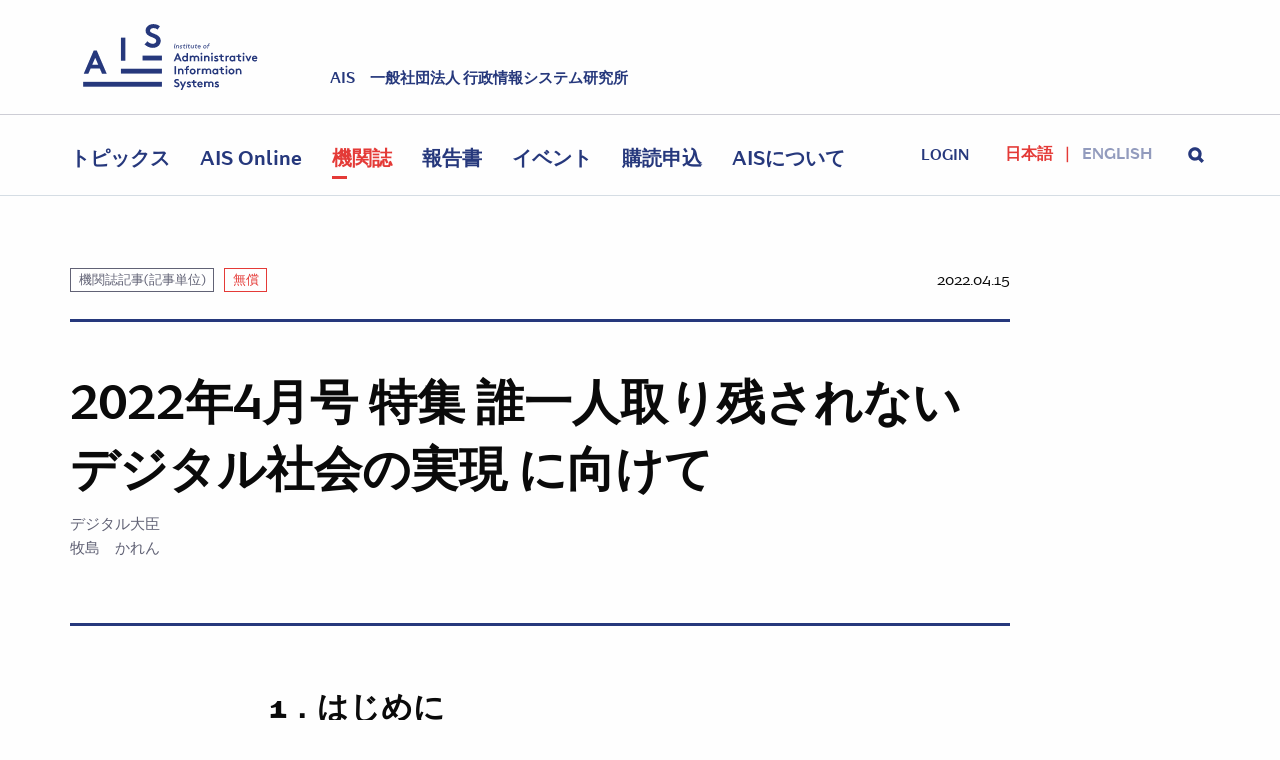

--- FILE ---
content_type: text/html; charset=UTF-8
request_url: https://www.iais.or.jp/articles/articlesa/20220415/202204_01/
body_size: 36393
content:
<!DOCTYPE html>
    <html class='no-js' lang='ja'>
        <head>
            <meta charset="utf-8">
            <meta http-equiv="X-UA-Compatible" content="IE=edge,chrome=1">
            <meta name="viewport" content="width=device-width,initial-scale=1,minimum-scale=1,user-scalable=no">
                        <link rel="stylesheet" href="/styles/main.css?20180215">
            <link rel="apple-touch-icon" sizes="180x180" href="https://www.iais.or.jp/wp-content/themes/ais/assets/favicon/apple-touch-icon.png">
            <link rel="icon" type="image/png" sizes="32x32" href="https://www.iais.or.jp/wp-content/themes/ais/assets/favicon/favicon-32x32.png">
            <link rel="icon" type="image/png" sizes="16x16" href="https://www.iais.or.jp/wp-content/themes/ais/assets/favicon/favicon-16x16.png">
            <link rel="manifest" href="https://www.iais.or.jp/wp-content/themes/ais/assets/favicon/site.webmanifest">
            <link rel="mask-icon" href="https://www.iais.or.jp/wp-content/themes/ais/assets/favicon/safari-pinned-tab.svg" color="#5bbad5">
            <link rel="shortcut icon" href="https://www.iais.or.jp/wp-content/themes/ais/assets/favicon/favicon.ico">
            <meta name="msapplication-TileColor" content="#da532c">
            <meta name="msapplication-config" content="https://www.iais.or.jp/wp-content/themes/ais/assets/favicon/browserconfig.xml">
            <meta name="theme-color" content="#ffffff">
            <script>(function(html){html.className = html.className.replace(/\bno-js\b/,'js')})(document.documentElement);</script>
<title>2022年4月号 特集 誰一人取り残されない デジタル社会の実現 に向けて | AIS | 一般社団法人 行政情報システム研究所</title>
	<style>img:is([sizes="auto" i], [sizes^="auto," i]) { contain-intrinsic-size: 3000px 1500px }</style>
	
		<!-- All in One SEO 4.9.0 - aioseo.com -->
	<meta name="description" content="デジタル大臣 牧島 かれん" />
	<meta name="robots" content="max-image-preview:large" />
	<meta name="author" content="mizuno"/>
	<link rel="canonical" href="https://www.iais.or.jp/articles/articlesa/20220415/202204_01/" />
	<meta name="generator" content="All in One SEO (AIOSEO) 4.9.0" />
		<meta property="og:locale" content="ja_JP" />
		<meta property="og:site_name" content="AIS | 一般社団法人 行政情報システム研究所" />
		<meta property="og:type" content="article" />
		<meta property="og:title" content="2022年4月号 特集 誰一人取り残されない デジタル社会の実現 に向けて | AIS | 一般社団法人 行政情報システム研究所" />
		<meta property="og:description" content="デジタル大臣 牧島 かれん" />
		<meta property="og:url" content="https://www.iais.or.jp/articles/articlesa/20220415/202204_01/" />
		<meta property="og:image" content="https://www.iais.or.jp/wp-content/uploads/2017/09/front-hero.jpg" />
		<meta property="og:image:secure_url" content="https://www.iais.or.jp/wp-content/uploads/2017/09/front-hero.jpg" />
		<meta property="og:image:width" content="2464" />
		<meta property="og:image:height" content="1634" />
		<meta property="article:published_time" content="2022-04-15T08:53:03+00:00" />
		<meta property="article:modified_time" content="2022-04-19T01:49:00+00:00" />
		<meta name="twitter:card" content="summary_large_image" />
		<meta name="twitter:title" content="2022年4月号 特集 誰一人取り残されない デジタル社会の実現 に向けて | AIS | 一般社団法人 行政情報システム研究所" />
		<meta name="twitter:description" content="デジタル大臣 牧島 かれん" />
		<meta name="twitter:image" content="https://www.iais.or.jp/wp-content/uploads/2017/09/front-hero.jpg" />
		<!-- All in One SEO -->

<script type="text/javascript">
	window._wp_rp_static_base_url = 'https://wprp.zemanta.com/static/';
	window._wp_rp_wp_ajax_url = "https://www.iais.or.jp/wp-admin/admin-ajax.php";
	window._wp_rp_plugin_version = '3.6.4';
	window._wp_rp_post_id = '25539';
	window._wp_rp_num_rel_posts = '6';
	window._wp_rp_thumbnails = false;
	window._wp_rp_post_title = '2022%E5%B9%B44%E6%9C%88%E5%8F%B7+%E7%89%B9%E9%9B%86+%E8%AA%B0%E4%B8%80%E4%BA%BA%E5%8F%96%E3%82%8A%E6%AE%8B%E3%81%95%E3%82%8C%E3%81%AA%E3%81%84+%E3%83%87%E3%82%B8%E3%82%BF%E3%83%AB%E7%A4%BE%E4%BC%9A%E3%81%AE%E5%AE%9F%E7%8F%BE+%E3%81%AB%E5%90%91%E3%81%91%E3%81%A6';
	window._wp_rp_post_tags = ['%E3%83%87%E3%82%B8%E3%82%BF%E3%83%AB%E3%83%BB%E3%82%AC%E3%83%90%E3%83%A1%E3%83%B3%E3%83%88', '%E3%83%87%E3%82%B8%E3%82%BF%E3%83%AB%E6%94%B9%E9%9D%A9%E5%85%B1%E5%89%B5%E3%83%97%E3%83%A9', '%E3%83%87%E3%82%B8%E3%82%BF%E3%83%AB%E4%BA%BA%E6%9D%90', '%E3%83%87%E3%82%B8%E3%82%BF%E3%83%AB%E7%A4%BE%E4%BC%9A', '%E3%83%87%E3%82%B8%E3%82%BF%E3%83%AB%E5%8C%96', 'government+as+a+service', '%E3%83%87%E3%82%B8%E3%82%BF%E3%83%AB%E7%94%B0%E5%9C%92%E9%83%BD%E5%B8%82%E5%9B%BD%E5%AE%B6', '%E3%83%87%E3%82%B8%E3%82%BF%E3%83%AB%E5%BA%81', 'government+as+a+startup', '%E6%A9%9F%E9%96%A2%E8%AA%8C%E8%A8%98%E4%BA%8B%28%E8%A8%98%E4%BA%8B%E5%8D%98%E4%BD%8D%29', '10', 'a', 'br'];
	window._wp_rp_promoted_content = true;
</script>
	<style>img#wpstats{display:none}</style>
		<link rel="pingback" href="https://www.iais.or.jp/xmlrpc.php">

<script type="application/ld+json">
{
    "@context" : "http://schema.org",
    "@type" : "LocalBusiness",
    "name" : "AIS 一般社団法人 行政情報システム研究所",
    "url": "https://www.iais.or.jp/",
    "description": "AISは行政情報化を推進する専門機関として、我が国の電子政府の実現に向けた諸方策の具体化及び行政情報システムの整備・構築に的確に貢献するために、行政機関と企業社会一般との接点に位置する一般社団法人として情報システムに係る調査研究、普及啓発、役務の提供等の事業を実施しています。",
    "telephone" : "03-3500-1121",
    "email" : "adp@iais.or.jp",
    "address" : {
        "@type" : "PostalAddress",
        "postalCode" : "100-0012",
        "addressRegion": "東京都",
        "addressLocality": "千代田区",
        "streetAddress": "日比谷公園1-3　市政会館1階"
    },
    "geo": {
        "@type": "GeoCoordinates",
        "latitude": 35.671667,
        "longitude": 139.755486
    },
    "image": {
        "@type": "ImageObject",
        "url": "https://www.iais.or.jp/wp-content/themes/ais/assets/images/ais_logo.jpg"
    }
}
</script>
<script async src="https://platform.twitter.com/widgets.js" charset="utf-8"></script>
        </head>

        <body id="top" class="wp-singular post-template-default single single-post postid-25539 single-format-standard wp-theme-ais group-blog has-header-image has-sidebar colors-light">
             <section class="site--header">
    <div class="row">
      <div class="small-6 shrink column">
        <div class="comp__logo"><a href="/" data-wpel-link="internal">
            <div class="icon icon--logo">
              <svg viewbox="0 0 200 76">
                <g fill-rule="evenodd">
                  <g>
                    <g>
                      <g>
                        <path d="M0.7,57.2l11.4-26.6h3.6l11.4,26.6h-5.4l-2.5-5.9H8.6L6,57.2H0.7z M10.5,46.8h6.8l-3.4-7.9L10.5,46.8z"></path>
                        <path d="M43.5,15.7h5.1v26.6h-5.1V15.7z"></path>
                        <path d="M74,19.9c1.5,1.7,3.8,2.9,6.3,2.9c2.3,0,3.9-1.4,3.9-3.3c0-3.4-4.9-3.8-8.5-5.9c-2.1-1.2-3.8-3-3.8-6                c0-4.7,4.4-7.5,8.8-7.5c2.7,0,5.2,0.6,7.7,2.5l-2.7,3.8c-1.1-1-2.8-1.7-4.6-1.7c-1.9,0-4.1,0.8-4.1,2.9c0,4.3,12.3,3,12.3,11.9                c0,4.7-4.2,8-9,8c-3.6,0-6.9-1.5-9.6-4L74,19.9z"></path>
                      </g>
                    </g>
                    <rect y="66.6" width="90.7" height="5.6"></rect>
                    <rect x="43.5" y="51.5" width="47.2" height="5.6"></rect>
                    <rect x="68.4" y="36.4" width="22.3" height="5.6"></rect>
                  </g>
                  <g>
                    <g>
                      <path d="M104.5,28.1l1-5.5h0.8l-1,5.5H104.5z"></path>
                      <path d="M110.6,25.9c0,0.2,0,0.4-0.1,0.6l-0.3,1.5h-0.8l0.3-1.5c0-0.2,0.1-0.5,0.1-0.6c0-0.5-0.4-0.8-0.9-0.8              c-0.4,0-0.8,0.2-1.1,0.6l-0.4,2.4h-0.8l0.6-3.6h0.7l-0.1,0.3c0.3-0.2,0.7-0.4,1.1-0.4c0.4,0,0.8,0.2,1.1,0.5              C110.4,25.2,110.6,25.5,110.6,25.9z"></path>
                      <path d="M111.6,27.1c0.3,0.2,0.6,0.4,1,0.4c0.4,0,0.6-0.2,0.6-0.5c0-0.2-0.3-0.4-0.6-0.5c-0.5-0.2-1-0.4-1-1              c0-0.7,0.7-1.2,1.4-1.2c0.6,0,0.9,0.2,1.2,0.4l-0.4,0.5c-0.2-0.2-0.5-0.3-0.8-0.3c-0.3,0-0.7,0.1-0.7,0.5c0,0.2,0.3,0.3,0.6,0.5              c0.4,0.2,0.9,0.5,0.9,1.1c0,0.7-0.6,1.2-1.4,1.2c-0.5,0-1-0.2-1.4-0.5L111.6,27.1z"></path>
                      <path d="M117.3,28.1c-0.2,0.1-0.4,0.1-0.5,0.1c-0.6,0-1.3-0.4-1.3-1.2c0-0.1,0-0.4,0.1-0.5l0.2-1.4h-1l0.1-0.7h1              l0.2-1h0.8l-0.2,1h1.2l-0.1,0.7h-1.2l-0.3,1.5c0,0.2-0.1,0.4-0.1,0.4c0,0.3,0.2,0.5,0.6,0.5c0.1,0,0.3,0,0.4-0.1L117.3,28.1z"></path>
                      <path d="M119.6,24.5l-0.6,3.6h-0.8l0.6-3.6H119.6z M119.4,22.6c0.3,0,0.5,0.2,0.5,0.5c0,0.3-0.2,0.5-0.5,0.5              c-0.3,0-0.5-0.2-0.5-0.5C118.9,22.9,119.1,22.6,119.4,22.6z"></path>
                      <path d="M122.7,28.1c-0.2,0.1-0.4,0.1-0.5,0.1c-0.6,0-1.3-0.4-1.3-1.2c0-0.1,0-0.4,0.1-0.5l0.2-1.4h-1l0.1-0.7h1              l0.2-1h0.8l-0.2,1h1.2l-0.1,0.7H122l-0.3,1.5c0,0.2-0.1,0.4-0.1,0.4c0,0.3,0.2,0.5,0.6,0.5c0.1,0,0.3,0,0.4-0.1L122.7,28.1z"></path>
                      <path d="M123.8,26.6c0-0.2,0-0.4,0.1-0.6l0.3-1.5h0.8l-0.3,1.5c0,0.2-0.1,0.5-0.1,0.6c0,0.5,0.4,0.8,0.8,0.8              c0.4,0,0.8-0.2,1.1-0.6l0.4-2.4h0.8l-0.6,3.6h-0.7l0.1-0.3c-0.3,0.2-0.7,0.4-1.1,0.4c-0.4,0-0.8-0.2-1.1-0.5              C124,27.4,123.8,27,123.8,26.6z"></path>
                      <path d="M130.9,28.1c-0.2,0.1-0.4,0.1-0.5,0.1c-0.6,0-1.3-0.4-1.3-1.2c0-0.1,0-0.4,0.1-0.5l0.2-1.4h-1l0.1-0.7h1              l0.2-1h0.8l-0.2,1h1.2l-0.1,0.7h-1.2l-0.3,1.5c0,0.2-0.1,0.4-0.1,0.4c0,0.3,0.2,0.5,0.6,0.5c0.1,0,0.3,0,0.4-0.1L130.9,28.1z"></path>
                      <path d="M135.3,26.1c0,0.1,0,0.3,0,0.3h-2.8c0,0.6,0.4,1.1,1.1,1.1c0.4,0,0.7-0.1,1-0.4l0.5,0.5              c-0.4,0.3-0.7,0.6-1.4,0.6c-0.4,0-0.8-0.1-1.2-0.4c-0.4-0.3-0.7-0.8-0.7-1.4c0-1.1,0.8-2,1.9-2C134.7,24.4,135.3,25.1,135.3,26.1              z M132.6,25.8h1.9c-0.1-0.5-0.4-0.8-0.9-0.8C133.1,25,132.7,25.3,132.6,25.8z"></path>
                      <path d="M140,28.2c-1.1,0-1.8-0.8-1.8-1.8c0-1.1,0.9-2,2-2c1.1,0,1.8,0.8,1.8,1.8C142,27.3,141.1,28.2,140,28.2z              M140.2,25.1c-0.7,0-1.3,0.6-1.3,1.3c0,0.6,0.5,1.1,1.1,1.1c0.7,0,1.3-0.6,1.3-1.3C141.3,25.6,140.8,25.1,140.2,25.1z"></path>
                      <path d="M145.7,23.2c-0.1,0-0.2-0.1-0.4-0.1c-0.5,0-0.8,0.3-0.9,0.8l-0.1,0.5h1.3l-0.1,0.7h-1.3l-0.5,3H143l0.5-3h-1              l0.1-0.7h1l0.1-0.6c0.2-0.9,0.7-1.4,1.6-1.4c0.2,0,0.4,0,0.6,0.1L145.7,23.2z"></path>
                      <path d="M104.2,43l4-9.4h1.3l4,9.4h-1.9l-0.9-2.1h-3.8L106,43H104.2z M107.6,39.3h2.4l-1.2-2.8L107.6,39.3z"></path>
                      <path d="M119,43v-0.5c-0.5,0.5-1.2,0.7-1.8,0.7c-1,0-1.9-0.4-2.5-1.1c-0.5-0.6-0.8-1.4-0.8-2.3              c0-1.9,1.4-3.4,3.2-3.4c0.7,0,1.3,0.2,1.8,0.6v-3.5h1.7V43H119z M118.9,38.8c-0.4-0.5-0.9-0.8-1.6-0.8c-1,0-1.7,0.8-1.7,1.8              c0,1,0.7,1.8,1.7,1.8c0.7,0,1.2-0.3,1.6-0.8V38.8z"></path>
                      <path d="M122.6,43v-6.5h1.7V37c0.5-0.5,1.1-0.7,1.8-0.7c0.9,0,1.7,0.4,2.2,1c0.5-0.5,1.3-1,2.3-1              c0.9,0,1.8,0.4,2.3,1c0.4,0.5,0.7,1.2,0.7,2.1V43h-1.7v-3.5c0-0.6-0.1-0.9-0.3-1.1c-0.3-0.3-0.6-0.4-1-0.4              c-0.8,0-1.3,0.5-1.6,0.9c0,0.2,0.1,0.5,0.1,0.7V43h-1.7v-3.5c0-0.6-0.1-0.9-0.3-1.1c-0.3-0.3-0.6-0.4-1-0.4              c-0.7,0-1.3,0.5-1.5,0.8V43H122.6z"></path>
                      <path d="M136.2,33.1c0.6,0,1.1,0.5,1.1,1.1c0,0.6-0.5,1.1-1.1,1.1c-0.6,0-1.1-0.5-1.1-1.1              C135.1,33.6,135.6,33.1,136.2,33.1z M137.1,43h-1.7v-6.5h1.7V43z"></path>
                      <path d="M139.1,43v-6.5h1.7V37c0.5-0.4,1.1-0.7,1.8-0.7c0.9,0,1.7,0.4,2.3,1c0.4,0.5,0.7,1.2,0.7,2.3V43h-1.7v-3.4              c0-0.6-0.1-1-0.4-1.2c-0.2-0.2-0.6-0.4-1-0.4c-0.7,0-1.3,0.5-1.6,0.8V43H139.1z"></path>
                      <path d="M148.3,33.1c0.6,0,1.1,0.5,1.1,1.1c0,0.6-0.5,1.1-1.1,1.1c-0.6,0-1.1-0.5-1.1-1.1              C147.2,33.6,147.7,33.1,148.3,33.1z M149.2,43h-1.7v-6.5h1.7V43z"></path>
                      <path d="M151.4,41c0.4,0.4,1.1,0.6,1.8,0.6c0.5,0,0.8-0.2,0.8-0.5c0-1-3.1-0.6-3.1-2.7c0-1.2,1.2-2,2.5-2              c0.8,0,1.8,0.3,2.2,0.7l-0.8,1.3c-0.3-0.2-0.8-0.4-1.2-0.4c-0.5,0-0.9,0.2-0.9,0.5c0,0.8,3.1,0.5,3.1,2.8c0,1.2-1.2,2-2.6,2              c-0.9,0-1.8-0.3-2.6-0.9L151.4,41z"></path>
                      <path d="M162,43c-0.2,0.1-0.8,0.1-1.1,0.1c-1,0-1.8-0.3-2.3-0.9c-0.3-0.4-0.5-1-0.5-1.9V38h-1.8v-1.5h1.8v-1.8h1.7              v1.8h2.1V38h-2.1v2.5c0,0.4,0.1,0.6,0.2,0.8c0.2,0.2,0.5,0.3,0.9,0.3c0.3,0,0.6,0,0.7-0.1L162,43z"></path>
                      <path d="M167.7,38c-0.1,0-0.4-0.1-0.6-0.1c-0.8,0-1.4,0.5-1.6,0.9V43h-1.7v-6.5h1.7v0.7c0.4-0.5,1.1-0.8,1.9-0.8              c0.3,0,0.4,0,0.6,0.1L167.7,38z"></path>
                      <path d="M175.2,43h-1.7v-0.5c-0.5,0.5-1.2,0.7-1.8,0.7c-1,0-1.9-0.4-2.5-1.1c-0.5-0.6-0.8-1.4-0.8-2.3              c0-1.9,1.4-3.4,3.2-3.4c0.7,0,1.4,0.2,1.9,0.7v-0.5h1.7V43z M173.5,38.8c-0.4-0.5-0.9-0.8-1.6-0.8c-1,0-1.7,0.8-1.7,1.8              c0,1,0.7,1.8,1.7,1.8c0.7,0,1.2-0.3,1.6-0.8V38.8z"></path>
                      <path d="M182.1,43c-0.2,0.1-0.8,0.1-1.1,0.1c-1,0-1.8-0.3-2.3-0.9c-0.3-0.4-0.5-1-0.5-1.9V38h-1.8v-1.5h1.8v-1.8h1.7              v1.8h2.1V38H180v2.5c0,0.4,0.1,0.6,0.2,0.8c0.2,0.2,0.5,0.3,0.9,0.3c0.3,0,0.6,0,0.7-0.1L182.1,43z"></path>
                      <path d="M184.7,33.1c0.6,0,1.1,0.5,1.1,1.1c0,0.6-0.5,1.1-1.1,1.1c-0.6,0-1.1-0.5-1.1-1.1              C183.6,33.6,184.1,33.1,184.7,33.1z M185.6,43h-1.7v-6.5h1.7V43z"></path>
                      <path d="M190.3,40.5l1.8-4h1.8l-3,6.5h-1.2l-3-6.5h1.8L190.3,40.5z"></path>
                      <path d="M200.4,42c-0.6,0.8-1.7,1.2-2.7,1.2c-1.9,0-3.4-1.3-3.4-3.4c0-1.8,1.2-3.4,3.2-3.4c1.8,0,3.1,1.5,3.1,3.3              c0,0.2,0,0.3,0,0.5H196c0.1,0.9,0.8,1.5,1.8,1.5c0.7,0,1.3-0.4,1.6-0.8L200.4,42z M198.8,38.9c-0.1-0.6-0.6-1.1-1.3-1.1              c-0.7,0-1.3,0.5-1.4,1.1H198.8z"></path>
                      <path d="M105.2,48.5h1.8v9.4h-1.8V48.5z"></path>
                      <path d="M109.1,57.9v-6.5h1.7v0.5c0.5-0.4,1.1-0.7,1.8-0.7c0.9,0,1.7,0.4,2.3,1c0.4,0.5,0.7,1.2,0.7,2.3v3.3h-1.7              v-3.4c0-0.6-0.1-1-0.4-1.2c-0.2-0.2-0.6-0.4-1-0.4c-0.7,0-1.3,0.5-1.6,0.8v4.2H109.1z"></path>
                      <path d="M121.7,49.9c-0.1,0-0.4-0.1-0.5-0.1c-0.4,0-0.8,0.1-1,0.4c-0.1,0.2-0.2,0.4-0.2,1v0.2h2v1.5h-2v5h-1.7v-5              h-1.7v-1.5h1.7v-0.3c0-1,0.2-1.7,0.7-2.1c0.5-0.4,1.1-0.8,2-0.8c0.3,0,0.7,0,1,0.1L121.7,49.9z"></path>
                      <path d="M126.1,51.3c2,0,3.5,1.5,3.5,3.4c0,1.9-1.5,3.4-3.5,3.4c-2,0-3.5-1.5-3.5-3.4              C122.6,52.8,124.1,51.3,126.1,51.3z M126.1,56.4c1,0,1.7-0.8,1.7-1.8c0-1-0.7-1.8-1.7-1.8c-1,0-1.7,0.8-1.7,1.8              C124.4,55.6,125.1,56.4,126.1,56.4z"></path>
                      <path d="M135,52.9c-0.1,0-0.4-0.1-0.6-0.1c-0.8,0-1.4,0.5-1.6,0.9v4.1H131v-6.5h1.7V52c0.4-0.5,1.1-0.8,1.9-0.8              c0.3,0,0.4,0,0.6,0.1L135,52.9z"></path>
                      <path d="M136.5,57.9v-6.5h1.7v0.5c0.5-0.5,1.1-0.7,1.8-0.7c0.9,0,1.7,0.4,2.2,1c0.5-0.5,1.3-1,2.3-1              c0.9,0,1.8,0.4,2.3,1c0.4,0.5,0.7,1.2,0.7,2.1v3.4h-1.7v-3.5c0-0.6-0.1-0.9-0.3-1.1c-0.3-0.3-0.6-0.4-1-0.4              c-0.8,0-1.3,0.5-1.6,0.9c0,0.2,0.1,0.5,0.1,0.7v3.4h-1.7v-3.5c0-0.6-0.1-0.9-0.3-1.1c-0.3-0.3-0.6-0.4-1-0.4              c-0.7,0-1.3,0.5-1.5,0.8v4.2H136.5z"></path>
                      <path d="M155.5,57.9h-1.7v-0.5c-0.5,0.5-1.2,0.7-1.8,0.7c-1,0-1.9-0.4-2.5-1.1c-0.5-0.6-0.8-1.4-0.8-2.3              c0-1.9,1.4-3.4,3.2-3.4c0.7,0,1.4,0.2,1.9,0.7v-0.5h1.7V57.9z M153.7,53.7c-0.4-0.5-0.9-0.8-1.6-0.8c-1,0-1.7,0.8-1.7,1.8              c0,1,0.7,1.8,1.7,1.8c0.7,0,1.2-0.3,1.6-0.8V53.7z"></path>
                      <path d="M162.4,57.9c-0.2,0.1-0.8,0.1-1.1,0.1c-1,0-1.8-0.3-2.3-0.9c-0.3-0.4-0.5-1-0.5-1.9v-2.3h-1.8v-1.5h1.8v-1.8              h1.7v1.8h2.1v1.5h-2.1v2.5c0,0.4,0.1,0.6,0.2,0.8c0.2,0.2,0.5,0.3,0.9,0.3c0.3,0,0.6,0,0.7-0.1L162.4,57.9z"></path>
                      <path d="M165,48c0.6,0,1.1,0.5,1.1,1.1c0,0.6-0.5,1.1-1.1,1.1c-0.6,0-1.1-0.5-1.1-1.1C163.8,48.5,164.4,48,165,48z              M165.9,57.9h-1.7v-6.5h1.7V57.9z"></path>
                      <path d="M170.8,51.3c2,0,3.5,1.5,3.5,3.4c0,1.9-1.5,3.4-3.5,3.4s-3.5-1.5-3.5-3.4C167.3,52.8,168.8,51.3,170.8,51.3z              M170.8,56.4c1,0,1.7-0.8,1.7-1.8c0-1-0.7-1.8-1.7-1.8c-1,0-1.7,0.8-1.7,1.8C169.1,55.6,169.8,56.4,170.8,56.4z"></path>
                      <path d="M175.7,57.9v-6.5h1.7v0.5c0.5-0.4,1.1-0.7,1.8-0.7c0.9,0,1.7,0.4,2.3,1c0.4,0.5,0.7,1.2,0.7,2.3v3.3h-1.7              v-3.4c0-0.6-0.1-1-0.4-1.2c-0.2-0.2-0.6-0.4-1-0.4c-0.7,0-1.3,0.5-1.6,0.8v4.2H175.7z"></path>
                      <path d="M105.5,70.3c0.5,0.6,1.4,1,2.2,1c0.8,0,1.4-0.5,1.4-1.2c0-1.2-1.7-1.4-3-2.1c-0.7-0.4-1.3-1.1-1.3-2.1              c0-1.7,1.5-2.6,3.1-2.6c1,0,1.8,0.2,2.7,0.9l-0.9,1.3c-0.4-0.3-1-0.6-1.6-0.6c-0.7,0-1.4,0.3-1.4,1c0,1.5,4.3,1,4.3,4.2              c0,1.7-1.5,2.8-3.2,2.8c-1.3,0-2.4-0.5-3.4-1.4L105.5,70.3z"></path>
                      <path d="M112.3,76l1.8-3.9l-2.9-5.8h1.9l1.9,3.9l1.8-3.9h1.8l-4.5,9.7H112.3z"></path>
                      <path d="M119.9,70.8c0.4,0.4,1.1,0.6,1.8,0.6c0.5,0,0.8-0.2,0.8-0.5c0-1-3.1-0.6-3.1-2.7c0-1.2,1.2-2,2.5-2              c0.8,0,1.8,0.3,2.2,0.7l-0.8,1.3c-0.3-0.2-0.8-0.4-1.2-0.4c-0.5,0-0.9,0.2-0.9,0.5c0,0.8,3.1,0.5,3.1,2.8c0,1.2-1.2,2-2.6,2              c-0.9,0-1.8-0.3-2.6-0.9L119.9,70.8z"></path>
                      <path d="M130.5,72.8c-0.2,0.1-0.8,0.1-1.1,0.1c-1,0-1.8-0.3-2.3-0.9c-0.3-0.4-0.5-1-0.5-1.9v-2.3h-1.8v-1.5h1.8v-1.8              h1.7v1.8h2.1v1.5h-2.1v2.5c0,0.4,0.1,0.6,0.2,0.8c0.2,0.2,0.5,0.3,0.9,0.3c0.3,0,0.6,0,0.7-0.1L130.5,72.8z"></path>
                      <path d="M137.5,71.8c-0.6,0.8-1.7,1.2-2.7,1.2c-1.9,0-3.4-1.3-3.4-3.4c0-1.8,1.2-3.4,3.2-3.4c1.8,0,3.1,1.5,3.1,3.3              c0,0.2,0,0.3,0,0.5h-4.5c0.1,0.9,0.8,1.5,1.8,1.5c0.7,0,1.3-0.4,1.6-0.8L137.5,71.8z M135.9,68.7c-0.1-0.6-0.6-1.1-1.3-1.1              c-0.7,0-1.3,0.5-1.4,1.1H135.9z"></path>
                      <path d="M139.2,72.8v-6.5h1.7v0.5c0.5-0.5,1.1-0.7,1.8-0.7c0.9,0,1.7,0.4,2.2,1c0.5-0.5,1.3-1,2.3-1              c0.9,0,1.8,0.4,2.3,1c0.4,0.5,0.7,1.2,0.7,2.1v3.4h-1.7v-3.5c0-0.6-0.1-0.9-0.3-1.1c-0.3-0.3-0.6-0.4-1-0.4              c-0.8,0-1.3,0.5-1.6,0.9c0,0.2,0.1,0.5,0.1,0.7v3.4h-1.7v-3.5c0-0.6-0.1-0.9-0.3-1.1c-0.3-0.3-0.6-0.4-1-0.4              c-0.7,0-1.3,0.5-1.5,0.8v4.2H139.2z"></path>
                      <path d="M152.1,70.8c0.4,0.4,1.1,0.6,1.8,0.6c0.5,0,0.8-0.2,0.8-0.5c0-1-3.1-0.6-3.1-2.7c0-1.2,1.2-2,2.5-2              c0.8,0,1.8,0.3,2.2,0.7l-0.8,1.3c-0.3-0.2-0.8-0.4-1.2-0.4c-0.5,0-0.9,0.2-0.9,0.5c0,0.8,3.1,0.5,3.1,2.8c0,1.2-1.2,2-2.6,2              c-0.9,0-1.8-0.3-2.6-0.9L152.1,70.8z"></path>
                    </g>
                  </g>
                </g>
              </svg>
            </div></a></div>
      </div>
      <div class="small-6 expand column align-self-bottom">
        <div class="comp__tagline">
                    <p>AIS　一般社団法人 行政情報システム研究所</p>
                  </div>
      </div>
    </div>
    <div class="comp__toggle-menu">
      <div class="icon icon--toggle-menu">
        <svg>
          <use xlink:href="/images/svg-sprite.svg#icon--toggle-menu"></use>
        </svg>
      </div>
      <div class="icon icon--close">
        <svg>
          <use xlink:href="/images/svg-sprite.svg#icon--close"></use>
        </svg>
      </div>
    </div>
    <div class="comp__navigation">
      <div class="row collapse align-middle">
        <div class="comp__logo--mini column shrink" style="display: none;"><a href="/" data-wpel-link="internal">
            <div class="icon--logo--mini">
              <svg viewbox="0 0 80 60">
                <g fill-rule="evenodd">
                  <path d="M0,49.0105263 L11.4526316,22.4 L15.0736842,22.4 L26.5263158,49.0105263 L21.0526316,49.0105263 L18.5263158,43.1157895 L7.91578947,43.1157895 L5.38947368,49.0105263 L0,49.0105263 Z M9.85263158,38.4842105 L16.5894737,38.4842105 L13.2210526,30.5684211 L9.85263158,38.4842105 Z" fill-rule="nonzero"></path>
                  <rect fill-rule="nonzero" x="38.9894737" y="11.5368421" width="5.13684211" height="26.6105263"></rect>
                  <path d="M64.4210526,19.8736842 C65.9368421,21.5578947 68.2947368,22.8210526 70.7368421,22.8210526 C73.0105263,22.8210526 74.6105263,21.3894737 74.6105263,19.4526316 C74.6105263,16 69.6421053,15.5789474 66.1052632,13.4736842 C64,12.2947368 62.3157895,10.5263158 62.3157895,7.49473684 C62.3157895,2.77894737 66.6947368,0 71.0736842,0 C73.7684211,0 76.2947368,0.673684211 78.8210526,2.52631579 L76.1263158,6.31578947 C75.0315789,5.30526316 73.2631579,4.54736842 71.4947368,4.54736842 C69.5578947,4.54736842 67.3684211,5.38947368 67.3684211,7.41052632 C67.3684211,11.7052632 79.6631579,10.3578947 79.6631579,19.3684211 C79.6631579,24.0842105 75.4526316,27.3684211 70.6526316,27.3684211 C67.1157895,27.3684211 63.7473684,25.8526316 61.0526316,23.4105263 L64.4210526,19.8736842 Z" fill-rule="nonzero"></path>
                  <rect fill-rule="nonzero" x="38.9052632" y="44.5473684" width="40.8421053" height="4.46315789"></rect>
                  <rect fill-rule="nonzero" x="60.7157895" y="33.7684211" width="19.0315789" height="4.46315789"></rect>
                  <rect fill-rule="nonzero" x="0" y="55.3263158" width="79.7473684" height="4.46315789"></rect>
                </g>
              </svg>
            </div></a></div>
        <nav class="navigation column">
          <ul id="navLs" class="navigation__list">
            <li class="list-item"><a href="/topics/" data-wpel-link="internal">トピックス</a></li>
            <li class="list-item"><a href="/ais_online/" data-wpel-link="internal">AIS Online</a></li>
            <li class="list-item"><a href="/articles/" data-wpel-link="internal">機関誌</a></li>
            <li class="list-item"><a href="/reports/" data-wpel-link="internal">報告書</a></li>
            <li class="list-item"><a href="/seminars/" data-wpel-link="internal">イベント</a></li>
            <li class="list-item">
              <a href="/aboutus/membership/#subscription" data-wpel-link="internal">購読申込</a>
            </li>
            <li class="list-item"><a href="/aboutus/" data-wpel-link="internal">AISについて</a></li>
          </ul>
        </nav>
        <div class="comp__login">
        <div id="ToggleLogin" class="toggle--login">
<a href="/login/?url=%2Farticles%2Farticlesa%2F20220415%2F202204_01%2F" data-wpel-link="internal">login</a></div>
        </div>
        <div id="LangLs" class="comp__language-selector column shrink">
          <ul class="language__list">
            <li class="list-item active">日本語</li>
            <li class="list-item"><a href="/en/" data-wpel-link="internal">English</a></li>
          </ul>
        </div>
        <div id="ToggleSearch" class="comp__search column shrink">
          <div class="toggle--search">
            <div class="icon icon--search">
              <svg>
                <use xlink:href="/images/svg-sprite.svg#icon--search"></use>
              </svg>
            </div>
            <div class="icon icon--close">
              <svg>
                <use xlink:href="/images/svg-sprite.svg#icon--close"></use>
              </svg>
            </div>
          </div>
        </div>
        <div class="comp__search-form">
          <form class="input-group"  action="/" method="get" name="sf">
            <div class="row collapse align-center align-middle">
              <div class="column shrink">
                    <div class="comp__filter undefined">
                      <select id="searchFilter" class="select--topic prefix" name="category_name">
                        <option value="">All Category</option>
                        <option value="topics">Topics</option>
                        <option value="articles">Articles</option>
                        <option value="reports">Reports</option>
                        <option value="seminars">Seminars</option>
                      </select>
                    </div>
              </div>
              <div class="column medium-expand">
                <input type="text" class="input--search" value="" name="s">
              </div>
              <div class="column shrink"><a href="#" class="button large postfix button--solid" onclick="javascript:document.sf.submit();">検索</a></div>
            </div>
          </form>
        </div>
      </div>
    </div>
  </section>            <section class="site--main">			<div class="container container--top-border container--no-bottom-padding container--hero">
			<div class="row align-left">
				<div class="small-12 medium-10 column">
					<div class="comp__page-title comp__page-title--article">
						<div class="meta-group">
							<div class="tag-col">
								<p class="label tag ">機関誌記事(記事単位)</p>								<p class="tag menbers label">無償</p>															</div>
							<p class="meta date">2022.04.15</p>
						</div>
						<div class="title-group">
							<h1>2022年4月号 特集 誰一人取り残されない デジタル社会の実現 に向けて</h1>
							<p class="teaser">デジタル大臣<br />
牧島　かれん</p>						</div>
					</div>
					<!-- <div class="sns-btn-wrap">
						

    <div class="fb-like flR" data-href="https://www.iais.or.jp/articles/articlesa/20220415/202204_01/" 
        data-layout="button_count" data-action="like" data-size="large" 
        data-show-faces="false" data-share="true"></div>

						    <a href="https://twitter.com/share?ref_src=twsrc%5Etfw" class="twitter-share-button" data-show-count="false" data-size="large" data-wpel-link="external" target="_blank" rel="external noopener noreferrer">Tweet</a>
					</div> -->
				</div>
			</div>
		</div>
		<div class="container container--no-padding">
			<div class="row">
				<div class="small-12 medium-10 large-8 medium-offset-1 medium-offset-2 column">
					<article class="comp__article">
						<h3><strong>1．はじめに</strong></h3>
<p>　「行政＆情報システム」は、国・地方のデジタル・ガバメントに携わっている行政機関、IT関連企業、研究機関などの幅広い層の読者に購読されている専門誌と承知しています。読者の方の中には、コロナ禍以降のデジタル・ガバメントを巡る変化の速さに戸惑いを感じていらっしゃる方も少なくないのではないかと思います。皆様の戸惑いにしっかりと向き合い、協働してデジタル化を推進するためには、第一に、デジタル庁が何を考え、どこを目指そうとしているのか、何を実現しようとしているのか、明確なビジョンとともにしっかりとお伝えさせていただきたいと考えております。</p>
<p>&nbsp;</p>
<h3><strong>2．デジタル化の理念と原則</strong></h3>
<p>「デジタルの活用により、一人ひとりのニーズに合ったサービスを選ぶことができ、多様な幸せが実現できる社会」、「誰一人取り残されない、人に優しいデジタル化」。これはデジタル庁設置前の2020年12月に、デジタル社会の将来像やデジタル庁設置の考え方の方針として策定した「デジタル社会の実現に向けた改革の基本方針」であり、政府の揺るがぬ信念として、現在、デジタル庁のミッションそのものともしている基本理念です。<br />
　この基本理念に基づき、昨年12月にデジタル庁発足後初の「デジタル社会の実現に向けた重点計画」（以下「重点計画」）を取りまとめました（令和3年12月24日閣議決定）。これからのデジタル社会を、①「デジタル化による成長戦略」、②「医療・教育・防災・こども等の準公共分野のデジタル化」、③「デジタル化による地域の活性化」、④「誰一人取り残されないデジタル社会」、⑤「デジタル人材の育成・確保」、⑥「DFFTの推進を始めとする国際戦略」という6つの方針によって実現することとしています。<br />
　また、施策の実践に当たっての行動原理となる「デジタル改革基本方針（10原則）」として、①オープン・透明 ②公平・倫理 ③安全・安心 ④継続安定・強靱 ⑤社会課題の解決 ⑥迅速・柔軟 ⑦包摂・多様性 ⑧浸透 ⑨新たな価値の創造 ⑩飛躍・国際貢献を定めています。これらは、デジタル庁発足前から数年にわたって積み上げてきた検討と実践の結果を継承し、堅持していくことを再確認したものとして規定しています。<br />
　これらの基本的な方針に基づいた重点計画は、デジタル社会の形成のために政府が迅速かつ重点的に実施すべき施策等を定めており、司令塔であるデジタル庁のみならず各府省庁の取組も含めて、工程表などスケジュールと併せて明らかにしています。我が国の目指すデジタル社会の実現に向けて構造改革や施策に取り組むとともに、それを世界に発信・提言するための羅針盤となるものです。</p>
<p>&nbsp;</p>
<h3><strong>3．成長戦略を実現する構造改革</strong></h3>
<p>　デジタル・規制改革・行政改革を担当する大臣として、これらの基本的な方針に基づき、国民一人ひとりがデジタル化の恩恵を感じることができるよう、デジタル・規制改革・行政改革を一体的に推進し、デジタルによる構造改革と成長戦略を進めていきます。<br />
　既存の規制や行政などが維持されたままでは、経済、社会、産業全体のデジタル化、そして、国民が、デジタルを活用したより良いサービスを享受することや成長を実感することはできません。「国民」「社会」「産業」「自治体」「政府」といった官民にまたがる構造改革を行うため、「デジタル臨時行政調査会」を昨年11月に立ち上げ、デジタル・規制・行政の全ての改革の共通指針として「デジタル原則」を昨年末に策定しました。<br />
　この「デジタル原則」への適合という観点からの4万以上の法律、政省令、通知・通達等の速やかな点検を実施し、規制の一括見直しを行うためのプランを取りまとめます。また、医療・教育・防災・こどもなどの準公共分野において、データ連携プラットフォーム構築などシステム・制度の一体的検討を行っていきます。<br />
　この「デジタル臨時行政調査会」と車の両輪であり、成長戦略としての「デジタル田園都市国家構想」も進めていきます。デジタルの力を全面的に活用し、「大都市の利便性」と「地域の豊かさ」を融合した「デジタル田園都市国家構想」の実現を目指すべく、インフラ、公共サービス、各種の生活サービスからなるデジタル基盤を整えていきます。国が必要なツールや基盤を用意し、それを地域の発意で活用していただき、国・地方一体となって進めていきたいと思っています。</p>
<p>&nbsp;</p>
<h3><strong>4．迅速かつ柔軟な課題解決</strong></h3>
<p>　これらの改革を果敢に進めていくに当たっては、官民をクロスオーバーする関係者と想いを同じくして、迅速かつ柔軟に取り組んでいく必要があります。デジタル庁の発足に際し新たに定めたビジョンは、「Government as a Service」、そして、「Government as a Startup」です。スタートアップ企業のように、大胆かつスピーディーに新しい改革に挑戦し、あらゆる関係者を巻き込みながら有機的に連携し、ユーザーの体験価値を最大化するサービスを提供していきます。<br />
　新型コロナウイルス対応を一例としてご紹介させていただくと、引っ越しをした住民に関して、本人同意がなければ過去の他自治体での接種履歴の照会ができず、3回目ワクチン接種の案内が必要な方へ届けることが難しいなど、混乱を招く懸念がありました。これについて、ワクチン接種券送付のため、転出前の市町村の接種記録を照会することについては、マイナンバー法[1]におけるマイナンバー利用が本人同意を得ずに行える限定的な規定である「人の生命、身体又は財産の保護のために必要がある場合」に該当するという法解釈を明確化しました。これは、自治体からの要望を受け、関係者と迅速に整理を行い、システム改修も含めて柔軟に対応していただいた全ての方々のおかげで実現できたことです。<br />
　また、紙での発行を開始していた予防接種法に基づく接種証明書について、スマートフォンで申請し交付を受けられる「接種証明書アプリ」を、2021年12月20日にリリースしました。このアプリにより、リリース当日に約50万件以上、1 ヶ月で300万件以上のデジタルの証明書を利用いただいており、多くの方に使っていただけるのではと、考えています。このアプリは、アジャイルで、可能な限り早くサービスを開始するとともに、順次必要な機能を追加し、より使いやすいものとなるよう随時アップデートをしていく方針として整備しました。リリース後もUI・UXが良くなるよう、着実に改善を進めています。</p>
<p>[1]行政手続における特定の個人を識別するための番号の利用等に関する法律（平成二十五年法律第二十七号）</p>
<p>&nbsp;</p>
<h3><strong>5．オープンな共創</strong></h3>
<p>　私たちデジタル庁は、こうしたデジタル化の方針や実際の取組を、たくさんの議論やワークショップを積み重ねながら創り上げてきました。デジタル改革基本方針の筆頭に掲げているのが、「オープン・透明」です。取り組むべき課題は山積しており、そのどれひとつとってもデジタル庁のみで解決できるものはありません。多くの関係者の方々のご支援と参画が必要です。これまでも、デジタル庁にとっての国民・住民の皆様との窓口である「アイディアボックス」、自治体職員と各府省庁職員の対話の場である「デジタル改革共創プラットフォーム」、IT企業やスタートアップ、シビックテックとの交流の場である「Govtech Meetup」などを立ち上げてきましたが、今後ともこうした活動を加速していきたいと考えています。<br />
　多様な方々の参画を得ることで、我々がバリューとして掲げる「この国に暮らす一人ひとりのために、常に目的を問い、あらゆる立場を超えて、成果への挑戦を続け」ることを実現していきます。本誌の読者の皆様もぜひ、デジタル社会の実現に向けた活動に参画していただければ幸いです。皆様のご参画を心よりお待ちしています。</p>
<p>【参考】<br />
・デジタル庁のミッション・ビジョン・バリュー　<a href="https://www.digital.go.jp/about/organization/" target="_blank" rel="noopener external noreferrer" data-wpel-link="external">https://www.digital.go.jp/about/organization/</a><br />
・デジタル社会の実現に向けた重点計画　<a href="https://www.digital.go.jp/posts/79b7ZMv1" target="_blank" rel="noopener external noreferrer" data-wpel-link="external">https://www.digital.go.jp/posts/79b7ZMv1</a><br />
・デジタル改革共創プラットフォーム　<a href="https://www.digital.go.jp/posts/4PB81KNy" target="_blank" rel="noopener external noreferrer" data-wpel-link="external">https://www.digital.go.jp/posts/4PB81KNy</a><br />
・デジタル庁　ソーシャルメディア（デジタル庁が実施する各種イベントや施策等の最新情報を発信中）　<a href="https://www.digital.go.jp/social-media-policy/" target="_blank" rel="noopener external noreferrer" data-wpel-link="external">https://www.digital.go.jp/social-media-policy/</a></p>
						<!--========PDFダウンロードエリア pdfアップロードがなければこの枠ごと全て非表示==========-->
						<div class="download--content">
																<div class="comp__download-to-action">
										<h4> 記事</h4>
										<ul class="download-group">
																							<li>
													<!-- <a class="button button--outline button--primary" href="https://www.iais.or.jp/wp-content/uploads/2022/04/200_2204_tokusyu1.pdf" data-wpel-link="internal"> -->
													<a class="button button--outline button--primary" href="https://www.iais.or.jp/wp-content/uploads/2022/04/200_2204_tokusyu1.pdf">
																													<span class="icon--members">無償</span>
																												PDF 表示
													</a>
												</li>
																					</ul>
									</div>
								
							<form name="downf" method="POST" action="https://www.iais.or.jp/wp-content/themes/ais/sidebar.php">
								<input type="hidden" name="fname" value="">
								<input type="hidden" name="pos" value="/">
							</form>
															<p class="taC pt40"><a href="/aboutus/membership/#subscribe" class="button button--primary large" data-wpel-link="internal">定期購読のご案内</a></p>
													</div>
						<!--========// PDFダウンロードエリア==========-->
					</article>
				</div>
			</div>
						<div class="pagenations">
								<section>
								</section>
				<p>1/1ページ</p>
				<section class="postnavigation">
					<div class = "previous">
					« <a href="https://www.iais.or.jp/articles/articlesa/20220415/202204_02/" rel="prev" data-wpel-link="internal">前の記事へ</a>					</div>
					<div class="next">
						<a href="https://www.iais.or.jp/articles/articlesm/20220415/202204/" rel="next" data-wpel-link="internal">次の記事へ</a> »					</div>
				</section>
			</div>
		</div>
		<!--========画像スライダーエリア なければこの枠ごと全て非表示==========-->
				<!--======== //画像スライダーエリア ==========-->
		<!--======== プロフィールエリア プロフィール情報の登録がなければこの枠ごと全て非表示==========-->
				<!--======== //プロフィールエリア ==========-->
		<!--======== 関連エリア ==========-->
		<div class="container container--top-border">
			<div class="row">
				<div class="small-12 column">
					<div class="comp__section--related_list">
						<div class="comp__section__title">
							<h2>関連オススメページ</h2>
						</div>
						<div class="comp__section__content">
							<div class="row">
								

								<div class="small-12 medium-4 large-4 column"><div class="comp__thumbnail--news"><a href="https://www.iais.or.jp/articles/articlesa/20221010/202210_06/" data-wpel-link="internal"><div class="comp__content"><p class="tag label">機関誌記事(記事単位)</p><h3 class="title title--news">2022年10月号 トピックス デジタル社会の実現に向けた重点計画について</h3><p class="meta date">2022.10.10</p></div>  </a> </div></div><div class="small-12 medium-4 large-4 column"><div class="comp__thumbnail--news"><a href="https://www.iais.or.jp/topics/web-column/20220610/blog20220610/" data-wpel-link="internal"><div class="comp__content"><p class="tag label">WEBコラム</p><h3 class="title title--news">機関誌『行政＆情報システム』2022年6月号刊行</h3><p class="meta date">2022.06.10</p></div>  </a> </div></div><div class="small-12 medium-4 large-4 column"><div class="comp__thumbnail--news"><a href="https://www.iais.or.jp/articles/articlesa/20220415/202204_04/" data-wpel-link="internal"><div class="comp__content"><p class="tag label">機関誌記事(記事単位)</p><h3 class="title title--news">2022年4月号 特集 デジタル田園都市国家構想から行政デジタル化の必要性を紐解く</h3><p class="meta date">2022.04.15</p></div>  </a> </div></div><div class="small-12 medium-4 large-4 column"><div class="comp__thumbnail--news"><a href="https://www.iais.or.jp/topics/hottopics/20231113/20231113/" data-wpel-link="internal"><div class="comp__content"><p class="tag label">Hot Topics</p><h3 class="title title--news">公共分野デジタル化動向（2023.11.13）</h3><p class="meta date">2023.11.13</p></div>  </a> </div></div><div class="small-12 medium-4 large-4 column"><div class="comp__thumbnail--news"><a href="https://www.iais.or.jp/topics/web-column/20220812/blog20220810/" data-wpel-link="internal"><div class="comp__content"><p class="tag label">WEBコラム</p><h3 class="title title--news">機関誌『行政＆情報システム』2022年8月号刊行</h3><p class="meta date">2022.08.12</p></div>  </a> </div></div><div class="small-12 medium-4 large-4 column"><div class="comp__thumbnail--news"><a href="https://www.iais.or.jp/topics/web-column/20220415/blog20220415/" data-wpel-link="internal"><div class="comp__content"><p class="tag label">WEBコラム</p><h3 class="title title--news">機関誌『行政＆情報システム』2022年4月号刊行</h3><p class="meta date">2022.04.15</p></div>  </a> </div></div>							</div>
						</div>
					</div>
				</div>
			</div>
		</div>



	
</section>

<!-- <div class="top_btn">
	<a href="#top">
		<p class="triangle"></p>
	</a>
</div> -->

<section class="site--footer">
    <div class="container container--bgcolor02">
      <div class="comp__site--footer">
        <div class="row align-right">
          <div class="small-12 large-5 column">
            <div class="row">
              <div class="comp__site--footer__link_list small-6 column">
                <ul class="navigation__list">
                  <li class="list-item"><a href="/topics/" data-wpel-link="internal">トピックス</a></li>
                  <li class="list-item"><a href="/ais_online/" data-wpel-link="internal">AIS Online</a></li>
                  <li class="list-item"><a href="/articles/" data-wpel-link="internal">機関誌</a></li>
                  <li class="list-item"><a href="/reports/" data-wpel-link="internal">報告書</a></li>
                  <li class="list-item"><a href="/seminars/" data-wpel-link="internal">イベント</a></li>
                  <li class="list-item"><a href="/aboutus/membership/#subscription" data-wpel-link="internal">購読申込</a></li>
                </ul>
              </div>
              <div class="comp__site--footer__social-link_list small-12 column">
                <ul class="social-link__list">
                  <li class="list-item"><a href="https://www.facebook.com/iais.f/" target="_blank" data-wpel-link="external" rel="external noopener noreferrer">
                      <div class="icon icon--facebook">
                        <svg>
                          <use xlink:href="/images/svg-sprite.svg#icon--facebook"></use>
                        </svg>
                      </div></a>
                  </li>
                  <li class="list-item">
                    <div class="icon">
                      <a class="x_icon" href="https://twitter.com/AIS_JP" target="_blank" data-wpel-link="external" rel="external noopener noreferrer">
                        <img class="x_icon_before" src="https://www.iais.or.jp/wp-content/themes/ais/assets/images/Twitter social icons - circle - white.png" alt="twitter_icon">
                        <img class="x_icon_after" src="https://www.iais.or.jp/wp-content/themes/ais/assets/images/Twitter social icons - circle - blue.png" alt="twitter_icon">
                      </a>
                    </div>
                  </li>
                </ul>
              </div>
            </div>
          </div>
          <div class="small-12 medium-6 large-4 column">
            <div class="comp__footer-text">
              <p class="title address footer_text_size">AIS<br>一般社団法人 行政情報システム研究所<br>100-0012<br>東京都千代田区日比谷公園1-3　市政会館1階</p>
              <p class="google-link"><a href="https://goo.gl/maps/weMeVm5F7Sk" target="_blank" data-wpel-link="external" rel="external noopener noreferrer">find us in google map</a></p>
              <p class="tel"><a href="tel:0335001121" data-wpel-link="internal">Tel: 03-3500-1121</a></p>
              <p class="fax">Fax: 03-3500-1122</p>
              <p class="mail mb20">adp<@>iais.or.jp <@>は@に置き換えてください。</p>
              <p class=""><a href="/policy/" data-wpel-link="internal">Privacy policy</a></p>
              <p class=""><a href="/sitemap/" data-wpel-link="internal">Sitemap</a></p>
            </div>
          </div>
          <div class="small-12 medium-6 large-3 column">
            <div class="comp__footer-text">
              <p class="title footer_text_size">調査普及部</p>
              <p class="tel"><a href="tel:0335001121" data-wpel-link="internal">Tel: 03-3500-1121</a></p>
              <p class="fax">Fax: 03-3500-1122</p>
            </div>
            <div class="comp__footer-text">
              <p class="title footer_text_size">システム事業部</p>
              <p class="tel"><a href="tel:0335001125" data-wpel-link="internal">Tel: 03-3500-1125</a></p>
              <p class="fax">Fax: 03-3500-1126</p>
            </div>
          </div>
        </div>
      </div>
    </div>
  </section>
 <script src="/scripts/ga.js"></script>
<script src="/scripts/main.js"></script> 

<script src="/scripts/main--article.js"></script>

<div id="fb-root"></div>
<script>(function(d, s, id) {
  var js, fjs = d.getElementsByTagName(s)[0];
  if (d.getElementById(id)) return;
  js = d.createElement(s); js.id = id;
  js.src = "//connect.facebook.net/ja_JP/sdk.js#xfbml=1&version=v2.10&appId=255539387791973";
  fjs.parentNode.insertBefore(js, fjs);
}(document, 'script', 'facebook-jssdk'));</script>
<script>
$(function () {
    $("a[href*='.pdf']").attr('target', '_blank').addClass('pdf');
});
</script>

<script type="text/javascript">
            if(!window._pt_sp_2){
                window._pt_lt = new Date().getTime();
                window._pt_sp_2 = [];
                _pt_sp_2.push("setAccount,456ddc18");
                var _protocol =(("https:" == document.location.protocol) ? " https://" : " http://");
                (function() {
                    var atag = document.createElement("script");
                    atag.type = "text/javascript";
                    atag.async = true;
                    atag.src = _protocol + "js.ptengine.jp/456ddc18.js";
                    var s = document.getElementsByTagName("script")[0];
                    s.parentNode.insertBefore(atag, s);
                })();
            }
</script>

<script type="speculationrules">
{"prefetch":[{"source":"document","where":{"and":[{"href_matches":"\/*"},{"not":{"href_matches":["\/wp-*.php","\/wp-admin\/*","\/wp-content\/uploads\/*","\/wp-content\/*","\/wp-content\/plugins\/*","\/wp-content\/themes\/ais\/*","\/*\\?(.+)"]}},{"not":{"selector_matches":"a[rel~=\"nofollow\"]"}},{"not":{"selector_matches":".no-prefetch, .no-prefetch a"}}]},"eagerness":"conservative"}]}
</script>
<link rel='stylesheet' id='wp-block-library-css' href='https://www.iais.or.jp/wp-includes/css/dist/block-library/style.min.css?ver=6.8.3' type='text/css' media='all' />
<style id='classic-theme-styles-inline-css' type='text/css'>
/*! This file is auto-generated */
.wp-block-button__link{color:#fff;background-color:#32373c;border-radius:9999px;box-shadow:none;text-decoration:none;padding:calc(.667em + 2px) calc(1.333em + 2px);font-size:1.125em}.wp-block-file__button{background:#32373c;color:#fff;text-decoration:none}
</style>
<link rel='stylesheet' id='aioseo/css/src/vue/standalone/blocks/table-of-contents/global.scss-css' href='https://www.iais.or.jp/wp-content/plugins/all-in-one-seo-pack/dist/Lite/assets/css/table-of-contents/global.e90f6d47.css?ver=4.9.0' type='text/css' media='all' />
<link rel='stylesheet' id='mediaelement-css' href='https://www.iais.or.jp/wp-includes/js/mediaelement/mediaelementplayer-legacy.min.css?ver=4.2.17' type='text/css' media='all' />
<link rel='stylesheet' id='wp-mediaelement-css' href='https://www.iais.or.jp/wp-includes/js/mediaelement/wp-mediaelement.min.css?ver=6.8.3' type='text/css' media='all' />
<style id='jetpack-sharing-buttons-style-inline-css' type='text/css'>
.jetpack-sharing-buttons__services-list{display:flex;flex-direction:row;flex-wrap:wrap;gap:0;list-style-type:none;margin:5px;padding:0}.jetpack-sharing-buttons__services-list.has-small-icon-size{font-size:12px}.jetpack-sharing-buttons__services-list.has-normal-icon-size{font-size:16px}.jetpack-sharing-buttons__services-list.has-large-icon-size{font-size:24px}.jetpack-sharing-buttons__services-list.has-huge-icon-size{font-size:36px}@media print{.jetpack-sharing-buttons__services-list{display:none!important}}.editor-styles-wrapper .wp-block-jetpack-sharing-buttons{gap:0;padding-inline-start:0}ul.jetpack-sharing-buttons__services-list.has-background{padding:1.25em 2.375em}
</style>
<style id='global-styles-inline-css' type='text/css'>
:root{--wp--preset--aspect-ratio--square: 1;--wp--preset--aspect-ratio--4-3: 4/3;--wp--preset--aspect-ratio--3-4: 3/4;--wp--preset--aspect-ratio--3-2: 3/2;--wp--preset--aspect-ratio--2-3: 2/3;--wp--preset--aspect-ratio--16-9: 16/9;--wp--preset--aspect-ratio--9-16: 9/16;--wp--preset--color--black: #000000;--wp--preset--color--cyan-bluish-gray: #abb8c3;--wp--preset--color--white: #ffffff;--wp--preset--color--pale-pink: #f78da7;--wp--preset--color--vivid-red: #cf2e2e;--wp--preset--color--luminous-vivid-orange: #ff6900;--wp--preset--color--luminous-vivid-amber: #fcb900;--wp--preset--color--light-green-cyan: #7bdcb5;--wp--preset--color--vivid-green-cyan: #00d084;--wp--preset--color--pale-cyan-blue: #8ed1fc;--wp--preset--color--vivid-cyan-blue: #0693e3;--wp--preset--color--vivid-purple: #9b51e0;--wp--preset--gradient--vivid-cyan-blue-to-vivid-purple: linear-gradient(135deg,rgba(6,147,227,1) 0%,rgb(155,81,224) 100%);--wp--preset--gradient--light-green-cyan-to-vivid-green-cyan: linear-gradient(135deg,rgb(122,220,180) 0%,rgb(0,208,130) 100%);--wp--preset--gradient--luminous-vivid-amber-to-luminous-vivid-orange: linear-gradient(135deg,rgba(252,185,0,1) 0%,rgba(255,105,0,1) 100%);--wp--preset--gradient--luminous-vivid-orange-to-vivid-red: linear-gradient(135deg,rgba(255,105,0,1) 0%,rgb(207,46,46) 100%);--wp--preset--gradient--very-light-gray-to-cyan-bluish-gray: linear-gradient(135deg,rgb(238,238,238) 0%,rgb(169,184,195) 100%);--wp--preset--gradient--cool-to-warm-spectrum: linear-gradient(135deg,rgb(74,234,220) 0%,rgb(151,120,209) 20%,rgb(207,42,186) 40%,rgb(238,44,130) 60%,rgb(251,105,98) 80%,rgb(254,248,76) 100%);--wp--preset--gradient--blush-light-purple: linear-gradient(135deg,rgb(255,206,236) 0%,rgb(152,150,240) 100%);--wp--preset--gradient--blush-bordeaux: linear-gradient(135deg,rgb(254,205,165) 0%,rgb(254,45,45) 50%,rgb(107,0,62) 100%);--wp--preset--gradient--luminous-dusk: linear-gradient(135deg,rgb(255,203,112) 0%,rgb(199,81,192) 50%,rgb(65,88,208) 100%);--wp--preset--gradient--pale-ocean: linear-gradient(135deg,rgb(255,245,203) 0%,rgb(182,227,212) 50%,rgb(51,167,181) 100%);--wp--preset--gradient--electric-grass: linear-gradient(135deg,rgb(202,248,128) 0%,rgb(113,206,126) 100%);--wp--preset--gradient--midnight: linear-gradient(135deg,rgb(2,3,129) 0%,rgb(40,116,252) 100%);--wp--preset--font-size--small: 13px;--wp--preset--font-size--medium: 20px;--wp--preset--font-size--large: 36px;--wp--preset--font-size--x-large: 42px;--wp--preset--spacing--20: 0.44rem;--wp--preset--spacing--30: 0.67rem;--wp--preset--spacing--40: 1rem;--wp--preset--spacing--50: 1.5rem;--wp--preset--spacing--60: 2.25rem;--wp--preset--spacing--70: 3.38rem;--wp--preset--spacing--80: 5.06rem;--wp--preset--shadow--natural: 6px 6px 9px rgba(0, 0, 0, 0.2);--wp--preset--shadow--deep: 12px 12px 50px rgba(0, 0, 0, 0.4);--wp--preset--shadow--sharp: 6px 6px 0px rgba(0, 0, 0, 0.2);--wp--preset--shadow--outlined: 6px 6px 0px -3px rgba(255, 255, 255, 1), 6px 6px rgba(0, 0, 0, 1);--wp--preset--shadow--crisp: 6px 6px 0px rgba(0, 0, 0, 1);}:where(.is-layout-flex){gap: 0.5em;}:where(.is-layout-grid){gap: 0.5em;}body .is-layout-flex{display: flex;}.is-layout-flex{flex-wrap: wrap;align-items: center;}.is-layout-flex > :is(*, div){margin: 0;}body .is-layout-grid{display: grid;}.is-layout-grid > :is(*, div){margin: 0;}:where(.wp-block-columns.is-layout-flex){gap: 2em;}:where(.wp-block-columns.is-layout-grid){gap: 2em;}:where(.wp-block-post-template.is-layout-flex){gap: 1.25em;}:where(.wp-block-post-template.is-layout-grid){gap: 1.25em;}.has-black-color{color: var(--wp--preset--color--black) !important;}.has-cyan-bluish-gray-color{color: var(--wp--preset--color--cyan-bluish-gray) !important;}.has-white-color{color: var(--wp--preset--color--white) !important;}.has-pale-pink-color{color: var(--wp--preset--color--pale-pink) !important;}.has-vivid-red-color{color: var(--wp--preset--color--vivid-red) !important;}.has-luminous-vivid-orange-color{color: var(--wp--preset--color--luminous-vivid-orange) !important;}.has-luminous-vivid-amber-color{color: var(--wp--preset--color--luminous-vivid-amber) !important;}.has-light-green-cyan-color{color: var(--wp--preset--color--light-green-cyan) !important;}.has-vivid-green-cyan-color{color: var(--wp--preset--color--vivid-green-cyan) !important;}.has-pale-cyan-blue-color{color: var(--wp--preset--color--pale-cyan-blue) !important;}.has-vivid-cyan-blue-color{color: var(--wp--preset--color--vivid-cyan-blue) !important;}.has-vivid-purple-color{color: var(--wp--preset--color--vivid-purple) !important;}.has-black-background-color{background-color: var(--wp--preset--color--black) !important;}.has-cyan-bluish-gray-background-color{background-color: var(--wp--preset--color--cyan-bluish-gray) !important;}.has-white-background-color{background-color: var(--wp--preset--color--white) !important;}.has-pale-pink-background-color{background-color: var(--wp--preset--color--pale-pink) !important;}.has-vivid-red-background-color{background-color: var(--wp--preset--color--vivid-red) !important;}.has-luminous-vivid-orange-background-color{background-color: var(--wp--preset--color--luminous-vivid-orange) !important;}.has-luminous-vivid-amber-background-color{background-color: var(--wp--preset--color--luminous-vivid-amber) !important;}.has-light-green-cyan-background-color{background-color: var(--wp--preset--color--light-green-cyan) !important;}.has-vivid-green-cyan-background-color{background-color: var(--wp--preset--color--vivid-green-cyan) !important;}.has-pale-cyan-blue-background-color{background-color: var(--wp--preset--color--pale-cyan-blue) !important;}.has-vivid-cyan-blue-background-color{background-color: var(--wp--preset--color--vivid-cyan-blue) !important;}.has-vivid-purple-background-color{background-color: var(--wp--preset--color--vivid-purple) !important;}.has-black-border-color{border-color: var(--wp--preset--color--black) !important;}.has-cyan-bluish-gray-border-color{border-color: var(--wp--preset--color--cyan-bluish-gray) !important;}.has-white-border-color{border-color: var(--wp--preset--color--white) !important;}.has-pale-pink-border-color{border-color: var(--wp--preset--color--pale-pink) !important;}.has-vivid-red-border-color{border-color: var(--wp--preset--color--vivid-red) !important;}.has-luminous-vivid-orange-border-color{border-color: var(--wp--preset--color--luminous-vivid-orange) !important;}.has-luminous-vivid-amber-border-color{border-color: var(--wp--preset--color--luminous-vivid-amber) !important;}.has-light-green-cyan-border-color{border-color: var(--wp--preset--color--light-green-cyan) !important;}.has-vivid-green-cyan-border-color{border-color: var(--wp--preset--color--vivid-green-cyan) !important;}.has-pale-cyan-blue-border-color{border-color: var(--wp--preset--color--pale-cyan-blue) !important;}.has-vivid-cyan-blue-border-color{border-color: var(--wp--preset--color--vivid-cyan-blue) !important;}.has-vivid-purple-border-color{border-color: var(--wp--preset--color--vivid-purple) !important;}.has-vivid-cyan-blue-to-vivid-purple-gradient-background{background: var(--wp--preset--gradient--vivid-cyan-blue-to-vivid-purple) !important;}.has-light-green-cyan-to-vivid-green-cyan-gradient-background{background: var(--wp--preset--gradient--light-green-cyan-to-vivid-green-cyan) !important;}.has-luminous-vivid-amber-to-luminous-vivid-orange-gradient-background{background: var(--wp--preset--gradient--luminous-vivid-amber-to-luminous-vivid-orange) !important;}.has-luminous-vivid-orange-to-vivid-red-gradient-background{background: var(--wp--preset--gradient--luminous-vivid-orange-to-vivid-red) !important;}.has-very-light-gray-to-cyan-bluish-gray-gradient-background{background: var(--wp--preset--gradient--very-light-gray-to-cyan-bluish-gray) !important;}.has-cool-to-warm-spectrum-gradient-background{background: var(--wp--preset--gradient--cool-to-warm-spectrum) !important;}.has-blush-light-purple-gradient-background{background: var(--wp--preset--gradient--blush-light-purple) !important;}.has-blush-bordeaux-gradient-background{background: var(--wp--preset--gradient--blush-bordeaux) !important;}.has-luminous-dusk-gradient-background{background: var(--wp--preset--gradient--luminous-dusk) !important;}.has-pale-ocean-gradient-background{background: var(--wp--preset--gradient--pale-ocean) !important;}.has-electric-grass-gradient-background{background: var(--wp--preset--gradient--electric-grass) !important;}.has-midnight-gradient-background{background: var(--wp--preset--gradient--midnight) !important;}.has-small-font-size{font-size: var(--wp--preset--font-size--small) !important;}.has-medium-font-size{font-size: var(--wp--preset--font-size--medium) !important;}.has-large-font-size{font-size: var(--wp--preset--font-size--large) !important;}.has-x-large-font-size{font-size: var(--wp--preset--font-size--x-large) !important;}
:where(.wp-block-post-template.is-layout-flex){gap: 1.25em;}:where(.wp-block-post-template.is-layout-grid){gap: 1.25em;}
:where(.wp-block-columns.is-layout-flex){gap: 2em;}:where(.wp-block-columns.is-layout-grid){gap: 2em;}
:root :where(.wp-block-pullquote){font-size: 1.5em;line-height: 1.6;}
</style>
<link rel='stylesheet' id='flexible-table-block-css' href='https://www.iais.or.jp/wp-content/plugins/flexible-table-block/build/style-index.css?ver=1748313242' type='text/css' media='all' />
<style id='flexible-table-block-inline-css' type='text/css'>
.wp-block-flexible-table-block-table.wp-block-flexible-table-block-table>table{width:100%;max-width:100%;border-collapse:collapse;}.wp-block-flexible-table-block-table.wp-block-flexible-table-block-table.is-style-stripes tbody tr:nth-child(even) th{background-color:#ffffff;}.wp-block-flexible-table-block-table.wp-block-flexible-table-block-table.is-style-stripes tbody tr:nth-child(even) td{background-color:#ffffff;}.wp-block-flexible-table-block-table.wp-block-flexible-table-block-table>table tr th,.wp-block-flexible-table-block-table.wp-block-flexible-table-block-table>table tr td{padding:0.5em;border-width:1px;border-style:solid;border-color:#000000;text-align:left;vertical-align:middle;}.wp-block-flexible-table-block-table.wp-block-flexible-table-block-table>table tr th{background-color:#abb8c3;}.wp-block-flexible-table-block-table.wp-block-flexible-table-block-table>table tr td{background-color:#ffffff;}@media screen and (min-width:769px){.wp-block-flexible-table-block-table.is-scroll-on-pc{overflow-x:scroll;}.wp-block-flexible-table-block-table.is-scroll-on-pc table{max-width:none;align-self:self-start;}}@media screen and (max-width:768px){.wp-block-flexible-table-block-table.is-scroll-on-mobile{overflow-x:scroll;}.wp-block-flexible-table-block-table.is-scroll-on-mobile table{max-width:none;align-self:self-start;}.wp-block-flexible-table-block-table table.is-stacked-on-mobile th,.wp-block-flexible-table-block-table table.is-stacked-on-mobile td{width:100%!important;display:block;}}
</style>
<link rel='stylesheet' id='twentyseventeen-style-css' href='https://www.iais.or.jp/wp-content/themes/ais/style.css?ver=6.8.3' type='text/css' media='all' />
<!--[if lt IE 9]>
<link rel='stylesheet' id='twentyseventeen-ie8-css' href='https://www.iais.or.jp/wp-content/themes/ais/assets/css/ie8.css?ver=1.0' type='text/css' media='all' />
<![endif]-->
<link rel='stylesheet' id='fancybox-css' href='https://www.iais.or.jp/wp-content/plugins/easy-fancybox/fancybox/1.5.4/jquery.fancybox.min.css?ver=6.8.3' type='text/css' media='screen' />
<script type="module"  src="https://www.iais.or.jp/wp-content/plugins/all-in-one-seo-pack/dist/Lite/assets/table-of-contents.95d0dfce.js?ver=4.9.0" id="aioseo/js/src/vue/standalone/blocks/table-of-contents/frontend.js-js"></script>
<!--[if lt IE 9]>
<script type="text/javascript" src="https://www.iais.or.jp/wp-content/themes/ais/assets/js/html5.js?ver=3.7.3" id="html5-js"></script>
<![endif]-->
<script type="text/javascript" id="twentyseventeen-skip-link-focus-fix-js-extra">
/* <![CDATA[ */
var twentyseventeenScreenReaderText = {"quote":"<svg class=\"icon icon-quote-right\" aria-hidden=\"true\" role=\"img\"> <use href=\"#icon-quote-right\" xlink:href=\"#icon-quote-right\"><\/use> <\/svg>"};
/* ]]> */
</script>
<script type="text/javascript" src="https://www.iais.or.jp/wp-content/themes/ais/assets/js/skip-link-focus-fix.js?ver=1.0" id="twentyseventeen-skip-link-focus-fix-js"></script>
<script type="text/javascript" src="https://www.iais.or.jp/wp-includes/js/jquery/jquery.min.js?ver=3.7.1" id="jquery-core-js"></script>
<script type="text/javascript" src="https://www.iais.or.jp/wp-includes/js/jquery/jquery-migrate.min.js?ver=3.4.1" id="jquery-migrate-js"></script>
<script type="text/javascript" src="https://www.iais.or.jp/wp-content/themes/ais/assets/js/global.js?ver=1.0" id="twentyseventeen-global-js"></script>
<script type="text/javascript" src="https://www.iais.or.jp/wp-content/themes/ais/assets/js/jquery.scrollTo.js?ver=2.1.2" id="jquery-scrollto-js"></script>
<script type="text/javascript" src="https://www.iais.or.jp/wp-includes/js/comment-reply.min.js?ver=6.8.3" id="comment-reply-js" async="async" data-wp-strategy="async"></script>
<script type="text/javascript" src="https://www.iais.or.jp/wp-content/plugins/easy-fancybox/vendor/purify.min.js?ver=6.8.3" id="fancybox-purify-js"></script>
<script type="text/javascript" id="jquery-fancybox-js-extra">
/* <![CDATA[ */
var efb_i18n = {"close":"Close","next":"Next","prev":"Previous","startSlideshow":"Start slideshow","toggleSize":"Toggle size"};
/* ]]> */
</script>
<script type="text/javascript" src="https://www.iais.or.jp/wp-content/plugins/easy-fancybox/fancybox/1.5.4/jquery.fancybox.min.js?ver=6.8.3" id="jquery-fancybox-js"></script>
<script type="text/javascript" id="jquery-fancybox-js-after">
/* <![CDATA[ */
var fb_timeout, fb_opts={'autoScale':true,'showCloseButton':true,'margin':20,'pixelRatio':'false','centerOnScroll':false,'enableEscapeButton':true,'overlayShow':true,'hideOnOverlayClick':true,'minVpHeight':320,'disableCoreLightbox':'true','enableBlockControls':'true','fancybox_openBlockControls':'true' };
if(typeof easy_fancybox_handler==='undefined'){
var easy_fancybox_handler=function(){
jQuery([".nolightbox","a.wp-block-fileesc_html__button","a.pin-it-button","a[href*='pinterest.com\/pin\/create']","a[href*='facebook.com\/share']","a[href*='twitter.com\/share']"].join(',')).addClass('nofancybox');
jQuery('a.fancybox-close').on('click',function(e){e.preventDefault();jQuery.fancybox.close()});
/* IMG */
						var unlinkedImageBlocks=jQuery(".wp-block-image > img:not(.nofancybox,figure.nofancybox>img)");
						unlinkedImageBlocks.wrap(function() {
							var href = jQuery( this ).attr( "src" );
							return "<a href='" + href + "'></a>";
						});
var fb_IMG_select=jQuery('a[href*=".jpg" i]:not(.nofancybox,li.nofancybox>a,figure.nofancybox>a),area[href*=".jpg" i]:not(.nofancybox),a[href*=".png" i]:not(.nofancybox,li.nofancybox>a,figure.nofancybox>a),area[href*=".png" i]:not(.nofancybox),a[href*=".webp" i]:not(.nofancybox,li.nofancybox>a,figure.nofancybox>a),area[href*=".webp" i]:not(.nofancybox),a[href*=".jpeg" i]:not(.nofancybox,li.nofancybox>a,figure.nofancybox>a),area[href*=".jpeg" i]:not(.nofancybox)');
fb_IMG_select.addClass('fancybox image');
var fb_IMG_sections=jQuery('.gallery,.wp-block-gallery,.tiled-gallery,.wp-block-jetpack-tiled-gallery,.ngg-galleryoverview,.ngg-imagebrowser,.nextgen_pro_blog_gallery,.nextgen_pro_film,.nextgen_pro_horizontal_filmstrip,.ngg-pro-masonry-wrapper,.ngg-pro-mosaic-container,.nextgen_pro_sidescroll,.nextgen_pro_slideshow,.nextgen_pro_thumbnail_grid,.tiled-gallery');
fb_IMG_sections.each(function(){jQuery(this).find(fb_IMG_select).attr('rel','gallery-'+fb_IMG_sections.index(this));});
jQuery('a.fancybox,area.fancybox,.fancybox>a').each(function(){jQuery(this).fancybox(jQuery.extend(true,{},fb_opts,{'transition':'elastic','transitionIn':'elastic','transitionOut':'elastic','opacity':false,'hideOnContentClick':false,'titleShow':true,'titlePosition':'over','titleFromAlt':true,'showNavArrows':true,'enableKeyboardNav':true,'cyclic':false,'mouseWheel':'false'}))});
};};
jQuery(easy_fancybox_handler);jQuery(document).on('post-load',easy_fancybox_handler);
/* ]]> */
</script>
<script type="text/javascript" src="https://www.iais.or.jp/wp-content/plugins/easy-fancybox/vendor/jquery.easing.min.js?ver=1.4.1" id="jquery-easing-js"></script>
<script type="text/javascript" id="jetpack-stats-js-before">
/* <![CDATA[ */
_stq = window._stq || [];
_stq.push([ "view", JSON.parse("{\"v\":\"ext\",\"blog\":\"169451479\",\"post\":\"25539\",\"tz\":\"9\",\"srv\":\"www.iais.or.jp\",\"j\":\"1:15.2\"}") ]);
_stq.push([ "clickTrackerInit", "169451479", "25539" ]);
/* ]]> */
</script>
<script type="text/javascript" src="https://stats.wp.com/e-202603.js" id="jetpack-stats-js" defer="defer" data-wp-strategy="defer"></script>
<svg style="position: absolute; width: 0; height: 0; overflow: hidden;" version="1.1" xmlns="http://www.w3.org/2000/svg" xmlns:xlink="http://www.w3.org/1999/xlink">
<defs>
<symbol id="icon-behance" viewBox="0 0 37 32">
<path class="path1" d="M33 6.054h-9.125v2.214h9.125v-2.214zM28.5 13.661q-1.607 0-2.607 0.938t-1.107 2.545h7.286q-0.321-3.482-3.571-3.482zM28.786 24.107q1.125 0 2.179-0.571t1.357-1.554h3.946q-1.786 5.482-7.625 5.482-3.821 0-6.080-2.357t-2.259-6.196q0-3.714 2.33-6.17t6.009-2.455q2.464 0 4.295 1.214t2.732 3.196 0.902 4.429q0 0.304-0.036 0.839h-11.75q0 1.982 1.027 3.063t2.973 1.080zM4.946 23.214h5.286q3.661 0 3.661-2.982 0-3.214-3.554-3.214h-5.393v6.196zM4.946 13.625h5.018q1.393 0 2.205-0.652t0.813-2.027q0-2.571-3.393-2.571h-4.643v5.25zM0 4.536h10.607q1.554 0 2.768 0.25t2.259 0.848 1.607 1.723 0.563 2.75q0 3.232-3.071 4.696 2.036 0.571 3.071 2.054t1.036 3.643q0 1.339-0.438 2.438t-1.179 1.848-1.759 1.268-2.161 0.75-2.393 0.232h-10.911v-22.5z"></path>
</symbol>
<symbol id="icon-deviantart" viewBox="0 0 18 32">
<path class="path1" d="M18.286 5.411l-5.411 10.393 0.429 0.554h4.982v7.411h-9.054l-0.786 0.536-2.536 4.875-0.536 0.536h-5.375v-5.411l5.411-10.411-0.429-0.536h-4.982v-7.411h9.054l0.786-0.536 2.536-4.875 0.536-0.536h5.375v5.411z"></path>
</symbol>
<symbol id="icon-medium" viewBox="0 0 32 32">
<path class="path1" d="M10.661 7.518v20.946q0 0.446-0.223 0.759t-0.652 0.313q-0.304 0-0.589-0.143l-8.304-4.161q-0.375-0.179-0.634-0.598t-0.259-0.83v-20.357q0-0.357 0.179-0.607t0.518-0.25q0.25 0 0.786 0.268l9.125 4.571q0.054 0.054 0.054 0.089zM11.804 9.321l9.536 15.464-9.536-4.75v-10.714zM32 9.643v18.821q0 0.446-0.25 0.723t-0.679 0.277-0.839-0.232l-7.875-3.929zM31.946 7.5q0 0.054-4.58 7.491t-5.366 8.705l-6.964-11.321 5.786-9.411q0.304-0.5 0.929-0.5 0.25 0 0.464 0.107l9.661 4.821q0.071 0.036 0.071 0.107z"></path>
</symbol>
<symbol id="icon-slideshare" viewBox="0 0 32 32">
<path class="path1" d="M15.589 13.214q0 1.482-1.134 2.545t-2.723 1.063-2.723-1.063-1.134-2.545q0-1.5 1.134-2.554t2.723-1.054 2.723 1.054 1.134 2.554zM24.554 13.214q0 1.482-1.125 2.545t-2.732 1.063q-1.589 0-2.723-1.063t-1.134-2.545q0-1.5 1.134-2.554t2.723-1.054q1.607 0 2.732 1.054t1.125 2.554zM28.571 16.429v-11.911q0-1.554-0.571-2.205t-1.982-0.652h-19.857q-1.482 0-2.009 0.607t-0.527 2.25v12.018q0.768 0.411 1.58 0.714t1.446 0.5 1.446 0.33 1.268 0.196 1.25 0.071 1.045 0.009 1.009-0.036 0.795-0.036q1.214-0.018 1.696 0.482 0.107 0.107 0.179 0.161 0.464 0.446 1.089 0.911 0.125-1.625 2.107-1.554 0.089 0 0.652 0.027t0.768 0.036 0.813 0.018 0.946-0.018 0.973-0.080 1.089-0.152 1.107-0.241 1.196-0.348 1.205-0.482 1.286-0.616zM31.482 16.339q-2.161 2.661-6.643 4.5 1.5 5.089-0.411 8.304-1.179 2.018-3.268 2.643-1.857 0.571-3.25-0.268-1.536-0.911-1.464-2.929l-0.018-5.821v-0.018q-0.143-0.036-0.438-0.107t-0.42-0.089l-0.018 6.036q0.071 2.036-1.482 2.929-1.411 0.839-3.268 0.268-2.089-0.643-3.25-2.679-1.875-3.214-0.393-8.268-4.482-1.839-6.643-4.5-0.446-0.661-0.071-1.125t1.071 0.018q0.054 0.036 0.196 0.125t0.196 0.143v-12.393q0-1.286 0.839-2.196t2.036-0.911h22.446q1.196 0 2.036 0.911t0.839 2.196v12.393l0.375-0.268q0.696-0.482 1.071-0.018t-0.071 1.125z"></path>
</symbol>
<symbol id="icon-snapchat-ghost" viewBox="0 0 30 32">
<path class="path1" d="M15.143 2.286q2.393-0.018 4.295 1.223t2.92 3.438q0.482 1.036 0.482 3.196 0 0.839-0.161 3.411 0.25 0.125 0.5 0.125 0.321 0 0.911-0.241t0.911-0.241q0.518 0 1 0.321t0.482 0.821q0 0.571-0.563 0.964t-1.232 0.563-1.232 0.518-0.563 0.848q0 0.268 0.214 0.768 0.661 1.464 1.83 2.679t2.58 1.804q0.5 0.214 1.429 0.411 0.5 0.107 0.5 0.625 0 1.25-3.911 1.839-0.125 0.196-0.196 0.696t-0.25 0.83-0.589 0.33q-0.357 0-1.107-0.116t-1.143-0.116q-0.661 0-1.107 0.089-0.571 0.089-1.125 0.402t-1.036 0.679-1.036 0.723-1.357 0.598-1.768 0.241q-0.929 0-1.723-0.241t-1.339-0.598-1.027-0.723-1.036-0.679-1.107-0.402q-0.464-0.089-1.125-0.089-0.429 0-1.17 0.134t-1.045 0.134q-0.446 0-0.625-0.33t-0.25-0.848-0.196-0.714q-3.911-0.589-3.911-1.839 0-0.518 0.5-0.625 0.929-0.196 1.429-0.411 1.393-0.571 2.58-1.804t1.83-2.679q0.214-0.5 0.214-0.768 0-0.5-0.563-0.848t-1.241-0.527-1.241-0.563-0.563-0.938q0-0.482 0.464-0.813t0.982-0.33q0.268 0 0.857 0.232t0.946 0.232q0.321 0 0.571-0.125-0.161-2.536-0.161-3.393 0-2.179 0.482-3.214 1.143-2.446 3.071-3.536t4.714-1.125z"></path>
</symbol>
<symbol id="icon-yelp" viewBox="0 0 27 32">
<path class="path1" d="M13.804 23.554v2.268q-0.018 5.214-0.107 5.446-0.214 0.571-0.911 0.714-0.964 0.161-3.241-0.679t-2.902-1.589q-0.232-0.268-0.304-0.643-0.018-0.214 0.071-0.464 0.071-0.179 0.607-0.839t3.232-3.857q0.018 0 1.071-1.25 0.268-0.339 0.705-0.438t0.884 0.063q0.429 0.179 0.67 0.518t0.223 0.75zM11.143 19.071q-0.054 0.982-0.929 1.25l-2.143 0.696q-4.911 1.571-5.214 1.571-0.625-0.036-0.964-0.643-0.214-0.446-0.304-1.339-0.143-1.357 0.018-2.973t0.536-2.223 1-0.571q0.232 0 3.607 1.375 1.25 0.518 2.054 0.839l1.5 0.607q0.411 0.161 0.634 0.545t0.205 0.866zM25.893 24.375q-0.125 0.964-1.634 2.875t-2.42 2.268q-0.661 0.25-1.125-0.125-0.25-0.179-3.286-5.125l-0.839-1.375q-0.25-0.375-0.205-0.821t0.348-0.821q0.625-0.768 1.482-0.464 0.018 0.018 2.125 0.714 3.625 1.179 4.321 1.42t0.839 0.366q0.5 0.393 0.393 1.089zM13.893 13.089q0.089 1.821-0.964 2.179-1.036 0.304-2.036-1.268l-6.75-10.679q-0.143-0.625 0.339-1.107 0.732-0.768 3.705-1.598t4.009-0.563q0.714 0.179 0.875 0.804 0.054 0.321 0.393 5.455t0.429 6.777zM25.714 15.018q0.054 0.696-0.464 1.054-0.268 0.179-5.875 1.536-1.196 0.268-1.625 0.411l0.018-0.036q-0.411 0.107-0.821-0.071t-0.661-0.571q-0.536-0.839 0-1.554 0.018-0.018 1.339-1.821 2.232-3.054 2.679-3.643t0.607-0.696q0.5-0.339 1.161-0.036 0.857 0.411 2.196 2.384t1.446 2.991v0.054z"></path>
</symbol>
<symbol id="icon-vine" viewBox="0 0 27 32">
<path class="path1" d="M26.732 14.768v3.536q-1.804 0.411-3.536 0.411-1.161 2.429-2.955 4.839t-3.241 3.848-2.286 1.902q-1.429 0.804-2.893-0.054-0.5-0.304-1.080-0.777t-1.518-1.491-1.83-2.295-1.92-3.286-1.884-4.357-1.634-5.616-1.259-6.964h5.054q0.464 3.893 1.25 7.116t1.866 5.661 2.17 4.205 2.5 3.482q3.018-3.018 5.125-7.25-2.536-1.286-3.982-3.929t-1.446-5.946q0-3.429 1.857-5.616t5.071-2.188q3.179 0 4.875 1.884t1.696 5.313q0 2.839-1.036 5.107-0.125 0.018-0.348 0.054t-0.821 0.036-1.125-0.107-1.107-0.455-0.902-0.92q0.554-1.839 0.554-3.286 0-1.554-0.518-2.357t-1.411-0.804q-0.946 0-1.518 0.884t-0.571 2.509q0 3.321 1.875 5.241t4.768 1.92q1.107 0 2.161-0.25z"></path>
</symbol>
<symbol id="icon-vk" viewBox="0 0 35 32">
<path class="path1" d="M34.232 9.286q0.411 1.143-2.679 5.25-0.429 0.571-1.161 1.518-1.393 1.786-1.607 2.339-0.304 0.732 0.25 1.446 0.304 0.375 1.446 1.464h0.018l0.071 0.071q2.518 2.339 3.411 3.946 0.054 0.089 0.116 0.223t0.125 0.473-0.009 0.607-0.446 0.491-1.054 0.223l-4.571 0.071q-0.429 0.089-1-0.089t-0.929-0.393l-0.357-0.214q-0.536-0.375-1.25-1.143t-1.223-1.384-1.089-1.036-1.009-0.277q-0.054 0.018-0.143 0.063t-0.304 0.259-0.384 0.527-0.304 0.929-0.116 1.384q0 0.268-0.063 0.491t-0.134 0.33l-0.071 0.089q-0.321 0.339-0.946 0.393h-2.054q-1.268 0.071-2.607-0.295t-2.348-0.946-1.839-1.179-1.259-1.027l-0.446-0.429q-0.179-0.179-0.491-0.536t-1.277-1.625-1.893-2.696-2.188-3.768-2.33-4.857q-0.107-0.286-0.107-0.482t0.054-0.286l0.071-0.107q0.268-0.339 1.018-0.339l4.893-0.036q0.214 0.036 0.411 0.116t0.286 0.152l0.089 0.054q0.286 0.196 0.429 0.571 0.357 0.893 0.821 1.848t0.732 1.455l0.286 0.518q0.518 1.071 1 1.857t0.866 1.223 0.741 0.688 0.607 0.25 0.482-0.089q0.036-0.018 0.089-0.089t0.214-0.393 0.241-0.839 0.17-1.446 0-2.232q-0.036-0.714-0.161-1.304t-0.25-0.821l-0.107-0.214q-0.446-0.607-1.518-0.768-0.232-0.036 0.089-0.429 0.304-0.339 0.679-0.536 0.946-0.464 4.268-0.429 1.464 0.018 2.411 0.232 0.357 0.089 0.598 0.241t0.366 0.429 0.188 0.571 0.063 0.813-0.018 0.982-0.045 1.259-0.027 1.473q0 0.196-0.018 0.75t-0.009 0.857 0.063 0.723 0.205 0.696 0.402 0.438q0.143 0.036 0.304 0.071t0.464-0.196 0.679-0.616 0.929-1.196 1.214-1.92q1.071-1.857 1.911-4.018 0.071-0.179 0.179-0.313t0.196-0.188l0.071-0.054 0.089-0.045t0.232-0.054 0.357-0.009l5.143-0.036q0.696-0.089 1.143 0.045t0.554 0.295z"></path>
</symbol>
<symbol id="icon-search" viewBox="0 0 30 32">
<path class="path1" d="M20.571 14.857q0-3.304-2.348-5.652t-5.652-2.348-5.652 2.348-2.348 5.652 2.348 5.652 5.652 2.348 5.652-2.348 2.348-5.652zM29.714 29.714q0 0.929-0.679 1.607t-1.607 0.679q-0.964 0-1.607-0.679l-6.125-6.107q-3.196 2.214-7.125 2.214-2.554 0-4.884-0.991t-4.018-2.679-2.679-4.018-0.991-4.884 0.991-4.884 2.679-4.018 4.018-2.679 4.884-0.991 4.884 0.991 4.018 2.679 2.679 4.018 0.991 4.884q0 3.929-2.214 7.125l6.125 6.125q0.661 0.661 0.661 1.607z"></path>
</symbol>
<symbol id="icon-envelope-o" viewBox="0 0 32 32">
<path class="path1" d="M29.714 26.857v-13.714q-0.571 0.643-1.232 1.179-4.786 3.679-7.607 6.036-0.911 0.768-1.482 1.196t-1.545 0.866-1.83 0.438h-0.036q-0.857 0-1.83-0.438t-1.545-0.866-1.482-1.196q-2.821-2.357-7.607-6.036-0.661-0.536-1.232-1.179v13.714q0 0.232 0.17 0.402t0.402 0.17h26.286q0.232 0 0.402-0.17t0.17-0.402zM29.714 8.089v-0.438t-0.009-0.232-0.054-0.223-0.098-0.161-0.161-0.134-0.25-0.045h-26.286q-0.232 0-0.402 0.17t-0.17 0.402q0 3 2.625 5.071 3.446 2.714 7.161 5.661 0.107 0.089 0.625 0.527t0.821 0.67 0.795 0.563 0.902 0.491 0.768 0.161h0.036q0.357 0 0.768-0.161t0.902-0.491 0.795-0.563 0.821-0.67 0.625-0.527q3.714-2.946 7.161-5.661 0.964-0.768 1.795-2.063t0.83-2.348zM32 7.429v19.429q0 1.179-0.839 2.018t-2.018 0.839h-26.286q-1.179 0-2.018-0.839t-0.839-2.018v-19.429q0-1.179 0.839-2.018t2.018-0.839h26.286q1.179 0 2.018 0.839t0.839 2.018z"></path>
</symbol>
<symbol id="icon-close" viewBox="0 0 25 32">
<path class="path1" d="M23.179 23.607q0 0.714-0.5 1.214l-2.429 2.429q-0.5 0.5-1.214 0.5t-1.214-0.5l-5.25-5.25-5.25 5.25q-0.5 0.5-1.214 0.5t-1.214-0.5l-2.429-2.429q-0.5-0.5-0.5-1.214t0.5-1.214l5.25-5.25-5.25-5.25q-0.5-0.5-0.5-1.214t0.5-1.214l2.429-2.429q0.5-0.5 1.214-0.5t1.214 0.5l5.25 5.25 5.25-5.25q0.5-0.5 1.214-0.5t1.214 0.5l2.429 2.429q0.5 0.5 0.5 1.214t-0.5 1.214l-5.25 5.25 5.25 5.25q0.5 0.5 0.5 1.214z"></path>
</symbol>
<symbol id="icon-angle-down" viewBox="0 0 21 32">
<path class="path1" d="M19.196 13.143q0 0.232-0.179 0.411l-8.321 8.321q-0.179 0.179-0.411 0.179t-0.411-0.179l-8.321-8.321q-0.179-0.179-0.179-0.411t0.179-0.411l0.893-0.893q0.179-0.179 0.411-0.179t0.411 0.179l7.018 7.018 7.018-7.018q0.179-0.179 0.411-0.179t0.411 0.179l0.893 0.893q0.179 0.179 0.179 0.411z"></path>
</symbol>
<symbol id="icon-folder-open" viewBox="0 0 34 32">
<path class="path1" d="M33.554 17q0 0.554-0.554 1.179l-6 7.071q-0.768 0.911-2.152 1.545t-2.563 0.634h-19.429q-0.607 0-1.080-0.232t-0.473-0.768q0-0.554 0.554-1.179l6-7.071q0.768-0.911 2.152-1.545t2.563-0.634h19.429q0.607 0 1.080 0.232t0.473 0.768zM27.429 10.857v2.857h-14.857q-1.679 0-3.518 0.848t-2.929 2.134l-6.107 7.179q0-0.071-0.009-0.223t-0.009-0.223v-17.143q0-1.643 1.179-2.821t2.821-1.179h5.714q1.643 0 2.821 1.179t1.179 2.821v0.571h9.714q1.643 0 2.821 1.179t1.179 2.821z"></path>
</symbol>
<symbol id="icon-twitter" viewBox="0 0 30 32">
<path class="path1" d="M28.929 7.286q-1.196 1.75-2.893 2.982 0.018 0.25 0.018 0.75 0 2.321-0.679 4.634t-2.063 4.437-3.295 3.759-4.607 2.607-5.768 0.973q-4.839 0-8.857-2.589 0.625 0.071 1.393 0.071 4.018 0 7.161-2.464-1.875-0.036-3.357-1.152t-2.036-2.848q0.589 0.089 1.089 0.089 0.768 0 1.518-0.196-2-0.411-3.313-1.991t-1.313-3.67v-0.071q1.214 0.679 2.607 0.732-1.179-0.786-1.875-2.054t-0.696-2.75q0-1.571 0.786-2.911 2.161 2.661 5.259 4.259t6.634 1.777q-0.143-0.679-0.143-1.321 0-2.393 1.688-4.080t4.080-1.688q2.5 0 4.214 1.821 1.946-0.375 3.661-1.393-0.661 2.054-2.536 3.179 1.661-0.179 3.321-0.893z"></path>
</symbol>
<symbol id="icon-facebook" viewBox="0 0 19 32">
<path class="path1" d="M17.125 0.214v4.714h-2.804q-1.536 0-2.071 0.643t-0.536 1.929v3.375h5.232l-0.696 5.286h-4.536v13.554h-5.464v-13.554h-4.554v-5.286h4.554v-3.893q0-3.321 1.857-5.152t4.946-1.83q2.625 0 4.071 0.214z"></path>
</symbol>
<symbol id="icon-github" viewBox="0 0 27 32">
<path class="path1" d="M13.714 2.286q3.732 0 6.884 1.839t4.991 4.991 1.839 6.884q0 4.482-2.616 8.063t-6.759 4.955q-0.482 0.089-0.714-0.125t-0.232-0.536q0-0.054 0.009-1.366t0.009-2.402q0-1.732-0.929-2.536 1.018-0.107 1.83-0.321t1.679-0.696 1.446-1.188 0.946-1.875 0.366-2.688q0-2.125-1.411-3.679 0.661-1.625-0.143-3.643-0.5-0.161-1.446 0.196t-1.643 0.786l-0.679 0.429q-1.661-0.464-3.429-0.464t-3.429 0.464q-0.286-0.196-0.759-0.482t-1.491-0.688-1.518-0.241q-0.804 2.018-0.143 3.643-1.411 1.554-1.411 3.679 0 1.518 0.366 2.679t0.938 1.875 1.438 1.196 1.679 0.696 1.83 0.321q-0.696 0.643-0.875 1.839-0.375 0.179-0.804 0.268t-1.018 0.089-1.17-0.384-0.991-1.116q-0.339-0.571-0.866-0.929t-0.884-0.429l-0.357-0.054q-0.375 0-0.518 0.080t-0.089 0.205 0.161 0.25 0.232 0.214l0.125 0.089q0.393 0.179 0.777 0.679t0.563 0.911l0.179 0.411q0.232 0.679 0.786 1.098t1.196 0.536 1.241 0.125 0.991-0.063l0.411-0.071q0 0.679 0.009 1.58t0.009 0.973q0 0.321-0.232 0.536t-0.714 0.125q-4.143-1.375-6.759-4.955t-2.616-8.063q0-3.732 1.839-6.884t4.991-4.991 6.884-1.839zM5.196 21.982q0.054-0.125-0.125-0.214-0.179-0.054-0.232 0.036-0.054 0.125 0.125 0.214 0.161 0.107 0.232-0.036zM5.75 22.589q0.125-0.089-0.036-0.286-0.179-0.161-0.286-0.054-0.125 0.089 0.036 0.286 0.179 0.179 0.286 0.054zM6.286 23.393q0.161-0.125 0-0.339-0.143-0.232-0.304-0.107-0.161 0.089 0 0.321t0.304 0.125zM7.036 24.143q0.143-0.143-0.071-0.339-0.214-0.214-0.357-0.054-0.161 0.143 0.071 0.339 0.214 0.214 0.357 0.054zM8.054 24.589q0.054-0.196-0.232-0.286-0.268-0.071-0.339 0.125t0.232 0.268q0.268 0.107 0.339-0.107zM9.179 24.679q0-0.232-0.304-0.196-0.286 0-0.286 0.196 0 0.232 0.304 0.196 0.286 0 0.286-0.196zM10.214 24.5q-0.036-0.196-0.321-0.161-0.286 0.054-0.25 0.268t0.321 0.143 0.25-0.25z"></path>
</symbol>
<symbol id="icon-bars" viewBox="0 0 27 32">
<path class="path1" d="M27.429 24v2.286q0 0.464-0.339 0.804t-0.804 0.339h-25.143q-0.464 0-0.804-0.339t-0.339-0.804v-2.286q0-0.464 0.339-0.804t0.804-0.339h25.143q0.464 0 0.804 0.339t0.339 0.804zM27.429 14.857v2.286q0 0.464-0.339 0.804t-0.804 0.339h-25.143q-0.464 0-0.804-0.339t-0.339-0.804v-2.286q0-0.464 0.339-0.804t0.804-0.339h25.143q0.464 0 0.804 0.339t0.339 0.804zM27.429 5.714v2.286q0 0.464-0.339 0.804t-0.804 0.339h-25.143q-0.464 0-0.804-0.339t-0.339-0.804v-2.286q0-0.464 0.339-0.804t0.804-0.339h25.143q0.464 0 0.804 0.339t0.339 0.804z"></path>
</symbol>
<symbol id="icon-google-plus" viewBox="0 0 41 32">
<path class="path1" d="M25.661 16.304q0 3.714-1.554 6.616t-4.429 4.536-6.589 1.634q-2.661 0-5.089-1.036t-4.179-2.786-2.786-4.179-1.036-5.089 1.036-5.089 2.786-4.179 4.179-2.786 5.089-1.036q5.107 0 8.768 3.429l-3.554 3.411q-2.089-2.018-5.214-2.018-2.196 0-4.063 1.107t-2.955 3.009-1.089 4.152 1.089 4.152 2.955 3.009 4.063 1.107q1.482 0 2.723-0.411t2.045-1.027 1.402-1.402 0.875-1.482 0.384-1.321h-7.429v-4.5h12.357q0.214 1.125 0.214 2.179zM41.143 14.125v3.75h-3.732v3.732h-3.75v-3.732h-3.732v-3.75h3.732v-3.732h3.75v3.732h3.732z"></path>
</symbol>
<symbol id="icon-linkedin" viewBox="0 0 27 32">
<path class="path1" d="M6.232 11.161v17.696h-5.893v-17.696h5.893zM6.607 5.696q0.018 1.304-0.902 2.179t-2.42 0.875h-0.036q-1.464 0-2.357-0.875t-0.893-2.179q0-1.321 0.92-2.188t2.402-0.866 2.375 0.866 0.911 2.188zM27.429 18.714v10.143h-5.875v-9.464q0-1.875-0.723-2.938t-2.259-1.063q-1.125 0-1.884 0.616t-1.134 1.527q-0.196 0.536-0.196 1.446v9.875h-5.875q0.036-7.125 0.036-11.554t-0.018-5.286l-0.018-0.857h5.875v2.571h-0.036q0.357-0.571 0.732-1t1.009-0.929 1.554-0.777 2.045-0.277q3.054 0 4.911 2.027t1.857 5.938z"></path>
</symbol>
<symbol id="icon-quote-right" viewBox="0 0 30 32">
<path class="path1" d="M13.714 5.714v12.571q0 1.857-0.723 3.545t-1.955 2.92-2.92 1.955-3.545 0.723h-1.143q-0.464 0-0.804-0.339t-0.339-0.804v-2.286q0-0.464 0.339-0.804t0.804-0.339h1.143q1.893 0 3.232-1.339t1.339-3.232v-0.571q0-0.714-0.5-1.214t-1.214-0.5h-4q-1.429 0-2.429-1t-1-2.429v-6.857q0-1.429 1-2.429t2.429-1h6.857q1.429 0 2.429 1t1 2.429zM29.714 5.714v12.571q0 1.857-0.723 3.545t-1.955 2.92-2.92 1.955-3.545 0.723h-1.143q-0.464 0-0.804-0.339t-0.339-0.804v-2.286q0-0.464 0.339-0.804t0.804-0.339h1.143q1.893 0 3.232-1.339t1.339-3.232v-0.571q0-0.714-0.5-1.214t-1.214-0.5h-4q-1.429 0-2.429-1t-1-2.429v-6.857q0-1.429 1-2.429t2.429-1h6.857q1.429 0 2.429 1t1 2.429z"></path>
</symbol>
<symbol id="icon-mail-reply" viewBox="0 0 32 32">
<path class="path1" d="M32 20q0 2.964-2.268 8.054-0.054 0.125-0.188 0.429t-0.241 0.536-0.232 0.393q-0.214 0.304-0.5 0.304-0.268 0-0.42-0.179t-0.152-0.446q0-0.161 0.045-0.473t0.045-0.42q0.089-1.214 0.089-2.196 0-1.804-0.313-3.232t-0.866-2.473-1.429-1.804-1.884-1.241-2.375-0.759-2.75-0.384-3.134-0.107h-4v4.571q0 0.464-0.339 0.804t-0.804 0.339-0.804-0.339l-9.143-9.143q-0.339-0.339-0.339-0.804t0.339-0.804l9.143-9.143q0.339-0.339 0.804-0.339t0.804 0.339 0.339 0.804v4.571h4q12.732 0 15.625 7.196 0.946 2.393 0.946 5.946z"></path>
</symbol>
<symbol id="icon-youtube" viewBox="0 0 27 32">
<path class="path1" d="M17.339 22.214v3.768q0 1.196-0.696 1.196-0.411 0-0.804-0.393v-5.375q0.393-0.393 0.804-0.393 0.696 0 0.696 1.196zM23.375 22.232v0.821h-1.607v-0.821q0-1.214 0.804-1.214t0.804 1.214zM6.125 18.339h1.911v-1.679h-5.571v1.679h1.875v10.161h1.786v-10.161zM11.268 28.5h1.589v-8.821h-1.589v6.75q-0.536 0.75-1.018 0.75-0.321 0-0.375-0.375-0.018-0.054-0.018-0.625v-6.5h-1.589v6.982q0 0.875 0.143 1.304 0.214 0.661 1.036 0.661 0.857 0 1.821-1.089v0.964zM18.929 25.857v-3.518q0-1.304-0.161-1.768-0.304-1-1.268-1-0.893 0-1.661 0.964v-3.875h-1.589v11.839h1.589v-0.857q0.804 0.982 1.661 0.982 0.964 0 1.268-0.982 0.161-0.482 0.161-1.786zM24.964 25.679v-0.232h-1.625q0 0.911-0.036 1.089-0.125 0.643-0.714 0.643-0.821 0-0.821-1.232v-1.554h3.196v-1.839q0-1.411-0.482-2.071-0.696-0.911-1.893-0.911-1.214 0-1.911 0.911-0.5 0.661-0.5 2.071v3.089q0 1.411 0.518 2.071 0.696 0.911 1.929 0.911 1.286 0 1.929-0.946 0.321-0.482 0.375-0.964 0.036-0.161 0.036-1.036zM14.107 9.375v-3.75q0-1.232-0.768-1.232t-0.768 1.232v3.75q0 1.25 0.768 1.25t0.768-1.25zM26.946 22.786q0 4.179-0.464 6.25-0.25 1.054-1.036 1.768t-1.821 0.821q-3.286 0.375-9.911 0.375t-9.911-0.375q-1.036-0.107-1.83-0.821t-1.027-1.768q-0.464-2-0.464-6.25 0-4.179 0.464-6.25 0.25-1.054 1.036-1.768t1.839-0.839q3.268-0.357 9.893-0.357t9.911 0.357q1.036 0.125 1.83 0.839t1.027 1.768q0.464 2 0.464 6.25zM9.125 0h1.821l-2.161 7.125v4.839h-1.786v-4.839q-0.25-1.321-1.089-3.786-0.661-1.839-1.161-3.339h1.893l1.268 4.696zM15.732 5.946v3.125q0 1.446-0.5 2.107-0.661 0.911-1.893 0.911-1.196 0-1.875-0.911-0.5-0.679-0.5-2.107v-3.125q0-1.429 0.5-2.089 0.679-0.911 1.875-0.911 1.232 0 1.893 0.911 0.5 0.661 0.5 2.089zM21.714 3.054v8.911h-1.625v-0.982q-0.946 1.107-1.839 1.107-0.821 0-1.054-0.661-0.143-0.429-0.143-1.339v-7.036h1.625v6.554q0 0.589 0.018 0.625 0.054 0.393 0.375 0.393 0.482 0 1.018-0.768v-6.804h1.625z"></path>
</symbol>
<symbol id="icon-dropbox" viewBox="0 0 32 32">
<path class="path1" d="M7.179 12.625l8.821 5.446-6.107 5.089-8.75-5.696zM24.786 22.536v1.929l-8.75 5.232v0.018l-0.018-0.018-0.018 0.018v-0.018l-8.732-5.232v-1.929l2.625 1.714 6.107-5.071v-0.036l0.018 0.018 0.018-0.018v0.036l6.125 5.071zM9.893 2.107l6.107 5.089-8.821 5.429-6.036-4.821zM24.821 12.625l6.036 4.839-8.732 5.696-6.125-5.089zM22.125 2.107l8.732 5.696-6.036 4.821-8.821-5.429z"></path>
</symbol>
<symbol id="icon-instagram" viewBox="0 0 27 32">
<path class="path1" d="M18.286 16q0-1.893-1.339-3.232t-3.232-1.339-3.232 1.339-1.339 3.232 1.339 3.232 3.232 1.339 3.232-1.339 1.339-3.232zM20.75 16q0 2.929-2.054 4.982t-4.982 2.054-4.982-2.054-2.054-4.982 2.054-4.982 4.982-2.054 4.982 2.054 2.054 4.982zM22.679 8.679q0 0.679-0.482 1.161t-1.161 0.482-1.161-0.482-0.482-1.161 0.482-1.161 1.161-0.482 1.161 0.482 0.482 1.161zM13.714 4.75q-0.125 0-1.366-0.009t-1.884 0-1.723 0.054-1.839 0.179-1.277 0.33q-0.893 0.357-1.571 1.036t-1.036 1.571q-0.196 0.518-0.33 1.277t-0.179 1.839-0.054 1.723 0 1.884 0.009 1.366-0.009 1.366 0 1.884 0.054 1.723 0.179 1.839 0.33 1.277q0.357 0.893 1.036 1.571t1.571 1.036q0.518 0.196 1.277 0.33t1.839 0.179 1.723 0.054 1.884 0 1.366-0.009 1.366 0.009 1.884 0 1.723-0.054 1.839-0.179 1.277-0.33q0.893-0.357 1.571-1.036t1.036-1.571q0.196-0.518 0.33-1.277t0.179-1.839 0.054-1.723 0-1.884-0.009-1.366 0.009-1.366 0-1.884-0.054-1.723-0.179-1.839-0.33-1.277q-0.357-0.893-1.036-1.571t-1.571-1.036q-0.518-0.196-1.277-0.33t-1.839-0.179-1.723-0.054-1.884 0-1.366 0.009zM27.429 16q0 4.089-0.089 5.661-0.179 3.714-2.214 5.75t-5.75 2.214q-1.571 0.089-5.661 0.089t-5.661-0.089q-3.714-0.179-5.75-2.214t-2.214-5.75q-0.089-1.571-0.089-5.661t0.089-5.661q0.179-3.714 2.214-5.75t5.75-2.214q1.571-0.089 5.661-0.089t5.661 0.089q3.714 0.179 5.75 2.214t2.214 5.75q0.089 1.571 0.089 5.661z"></path>
</symbol>
<symbol id="icon-flickr" viewBox="0 0 27 32">
<path class="path1" d="M22.286 2.286q2.125 0 3.634 1.509t1.509 3.634v17.143q0 2.125-1.509 3.634t-3.634 1.509h-17.143q-2.125 0-3.634-1.509t-1.509-3.634v-17.143q0-2.125 1.509-3.634t3.634-1.509h17.143zM12.464 16q0-1.571-1.107-2.679t-2.679-1.107-2.679 1.107-1.107 2.679 1.107 2.679 2.679 1.107 2.679-1.107 1.107-2.679zM22.536 16q0-1.571-1.107-2.679t-2.679-1.107-2.679 1.107-1.107 2.679 1.107 2.679 2.679 1.107 2.679-1.107 1.107-2.679z"></path>
</symbol>
<symbol id="icon-tumblr" viewBox="0 0 19 32">
<path class="path1" d="M16.857 23.732l1.429 4.232q-0.411 0.625-1.982 1.179t-3.161 0.571q-1.857 0.036-3.402-0.464t-2.545-1.321-1.696-1.893-0.991-2.143-0.295-2.107v-9.714h-3v-3.839q1.286-0.464 2.304-1.241t1.625-1.607 1.036-1.821 0.607-1.768 0.268-1.58q0.018-0.089 0.080-0.152t0.134-0.063h4.357v7.571h5.946v4.5h-5.964v9.25q0 0.536 0.116 1t0.402 0.938 0.884 0.741 1.455 0.25q1.393-0.036 2.393-0.518z"></path>
</symbol>
<symbol id="icon-dribbble" viewBox="0 0 27 32">
<path class="path1" d="M18.286 26.786q-0.75-4.304-2.5-8.893h-0.036l-0.036 0.018q-0.286 0.107-0.768 0.295t-1.804 0.875-2.446 1.464-2.339 2.045-1.839 2.643l-0.268-0.196q3.286 2.679 7.464 2.679 2.357 0 4.571-0.929zM14.982 15.946q-0.375-0.875-0.946-1.982-5.554 1.661-12.018 1.661-0.018 0.125-0.018 0.375 0 2.214 0.786 4.223t2.214 3.598q0.893-1.589 2.205-2.973t2.545-2.223 2.33-1.446 1.777-0.857l0.661-0.232q0.071-0.018 0.232-0.063t0.232-0.080zM13.071 12.161q-2.143-3.804-4.357-6.75-2.464 1.161-4.179 3.321t-2.286 4.857q5.393 0 10.821-1.429zM25.286 17.857q-3.75-1.071-7.304-0.518 1.554 4.268 2.286 8.375 1.982-1.339 3.304-3.384t1.714-4.473zM10.911 4.625q-0.018 0-0.036 0.018 0.018-0.018 0.036-0.018zM21.446 7.214q-3.304-2.929-7.732-2.929-1.357 0-2.768 0.339 2.339 3.036 4.393 6.821 1.232-0.464 2.321-1.080t1.723-1.098 1.17-1.018 0.67-0.723zM25.429 15.875q-0.054-4.143-2.661-7.321l-0.018 0.018q-0.161 0.214-0.339 0.438t-0.777 0.795-1.268 1.080-1.786 1.161-2.348 1.152q0.446 0.946 0.786 1.696 0.036 0.107 0.116 0.313t0.134 0.295q0.643-0.089 1.33-0.125t1.313-0.036 1.232 0.027 1.143 0.071 1.009 0.098 0.857 0.116 0.652 0.107 0.446 0.080zM27.429 16q0 3.732-1.839 6.884t-4.991 4.991-6.884 1.839-6.884-1.839-4.991-4.991-1.839-6.884 1.839-6.884 4.991-4.991 6.884-1.839 6.884 1.839 4.991 4.991 1.839 6.884z"></path>
</symbol>
<symbol id="icon-skype" viewBox="0 0 27 32">
<path class="path1" d="M20.946 18.982q0-0.893-0.348-1.634t-0.866-1.223-1.304-0.875-1.473-0.607-1.563-0.411l-1.857-0.429q-0.536-0.125-0.786-0.188t-0.625-0.205-0.536-0.286-0.295-0.375-0.134-0.536q0-1.375 2.571-1.375 0.768 0 1.375 0.214t0.964 0.509 0.679 0.598 0.714 0.518 0.857 0.214q0.839 0 1.348-0.571t0.509-1.375q0-0.982-1-1.777t-2.536-1.205-3.25-0.411q-1.214 0-2.357 0.277t-2.134 0.839-1.589 1.554-0.598 2.295q0 1.089 0.339 1.902t1 1.348 1.429 0.866 1.839 0.58l2.607 0.643q1.607 0.393 2 0.643 0.571 0.357 0.571 1.071 0 0.696-0.714 1.152t-1.875 0.455q-0.911 0-1.634-0.286t-1.161-0.688-0.813-0.804-0.821-0.688-0.964-0.286q-0.893 0-1.348 0.536t-0.455 1.339q0 1.643 2.179 2.813t5.196 1.17q1.304 0 2.5-0.33t2.188-0.955 1.58-1.67 0.589-2.348zM27.429 22.857q0 2.839-2.009 4.848t-4.848 2.009q-2.321 0-4.179-1.429-1.375 0.286-2.679 0.286-2.554 0-4.884-0.991t-4.018-2.679-2.679-4.018-0.991-4.884q0-1.304 0.286-2.679-1.429-1.857-1.429-4.179 0-2.839 2.009-4.848t4.848-2.009q2.321 0 4.179 1.429 1.375-0.286 2.679-0.286 2.554 0 4.884 0.991t4.018 2.679 2.679 4.018 0.991 4.884q0 1.304-0.286 2.679 1.429 1.857 1.429 4.179z"></path>
</symbol>
<symbol id="icon-foursquare" viewBox="0 0 23 32">
<path class="path1" d="M17.857 7.75l0.661-3.464q0.089-0.411-0.161-0.714t-0.625-0.304h-12.714q-0.411 0-0.688 0.304t-0.277 0.661v19.661q0 0.125 0.107 0.018l5.196-6.286q0.411-0.464 0.679-0.598t0.857-0.134h4.268q0.393 0 0.661-0.259t0.321-0.527q0.429-2.321 0.661-3.411 0.071-0.375-0.205-0.714t-0.652-0.339h-5.25q-0.518 0-0.857-0.339t-0.339-0.857v-0.75q0-0.518 0.339-0.848t0.857-0.33h6.179q0.321 0 0.625-0.241t0.357-0.527zM21.911 3.786q-0.268 1.304-0.955 4.759t-1.241 6.25-0.625 3.098q-0.107 0.393-0.161 0.58t-0.25 0.58-0.438 0.589-0.688 0.375-1.036 0.179h-4.839q-0.232 0-0.393 0.179-0.143 0.161-7.607 8.821-0.393 0.446-1.045 0.509t-0.866-0.098q-0.982-0.393-0.982-1.75v-25.179q0-0.982 0.679-1.83t2.143-0.848h15.857q1.696 0 2.268 0.946t0.179 2.839zM21.911 3.786l-2.821 14.107q0.071-0.304 0.625-3.098t1.241-6.25 0.955-4.759z"></path>
</symbol>
<symbol id="icon-wordpress" viewBox="0 0 32 32">
<path class="path1" d="M2.268 16q0-2.911 1.196-5.589l6.554 17.946q-3.5-1.696-5.625-5.018t-2.125-7.339zM25.268 15.304q0 0.339-0.045 0.688t-0.179 0.884-0.205 0.786-0.313 1.054-0.313 1.036l-1.357 4.571-4.964-14.75q0.821-0.054 1.571-0.143 0.339-0.036 0.464-0.33t-0.045-0.554-0.509-0.241l-3.661 0.179q-1.339-0.018-3.607-0.179-0.214-0.018-0.366 0.089t-0.205 0.268-0.027 0.33 0.161 0.295 0.348 0.143l1.429 0.143 2.143 5.857-3 9-5-14.857q0.821-0.054 1.571-0.143 0.339-0.036 0.464-0.33t-0.045-0.554-0.509-0.241l-3.661 0.179q-0.125 0-0.411-0.009t-0.464-0.009q1.875-2.857 4.902-4.527t6.563-1.67q2.625 0 5.009 0.946t4.259 2.661h-0.179q-0.982 0-1.643 0.723t-0.661 1.705q0 0.214 0.036 0.429t0.071 0.384 0.143 0.411 0.161 0.375 0.214 0.402 0.223 0.375 0.259 0.429 0.25 0.411q1.125 1.911 1.125 3.786zM16.232 17.196l4.232 11.554q0.018 0.107 0.089 0.196-2.25 0.786-4.554 0.786-2 0-3.875-0.571zM28.036 9.411q1.696 3.107 1.696 6.589 0 3.732-1.857 6.884t-4.982 4.973l4.196-12.107q1.054-3.018 1.054-4.929 0-0.75-0.107-1.411zM16 0q3.25 0 6.214 1.268t5.107 3.411 3.411 5.107 1.268 6.214-1.268 6.214-3.411 5.107-5.107 3.411-6.214 1.268-6.214-1.268-5.107-3.411-3.411-5.107-1.268-6.214 1.268-6.214 3.411-5.107 5.107-3.411 6.214-1.268zM16 31.268q3.089 0 5.92-1.214t4.875-3.259 3.259-4.875 1.214-5.92-1.214-5.92-3.259-4.875-4.875-3.259-5.92-1.214-5.92 1.214-4.875 3.259-3.259 4.875-1.214 5.92 1.214 5.92 3.259 4.875 4.875 3.259 5.92 1.214z"></path>
</symbol>
<symbol id="icon-stumbleupon" viewBox="0 0 34 32">
<path class="path1" d="M18.964 12.714v-2.107q0-0.75-0.536-1.286t-1.286-0.536-1.286 0.536-0.536 1.286v10.929q0 3.125-2.25 5.339t-5.411 2.214q-3.179 0-5.42-2.241t-2.241-5.42v-4.75h5.857v4.679q0 0.768 0.536 1.295t1.286 0.527 1.286-0.527 0.536-1.295v-11.071q0-3.054 2.259-5.214t5.384-2.161q3.143 0 5.393 2.179t2.25 5.25v2.429l-3.482 1.036zM28.429 16.679h5.857v4.75q0 3.179-2.241 5.42t-5.42 2.241q-3.161 0-5.411-2.223t-2.25-5.366v-4.786l2.339 1.089 3.482-1.036v4.821q0 0.75 0.536 1.277t1.286 0.527 1.286-0.527 0.536-1.277v-4.911z"></path>
</symbol>
<symbol id="icon-digg" viewBox="0 0 37 32">
<path class="path1" d="M5.857 5.036h3.643v17.554h-9.5v-12.446h5.857v-5.107zM5.857 19.661v-6.589h-2.196v6.589h2.196zM10.964 10.143v12.446h3.661v-12.446h-3.661zM10.964 5.036v3.643h3.661v-3.643h-3.661zM16.089 10.143h9.518v16.821h-9.518v-2.911h5.857v-1.464h-5.857v-12.446zM21.946 19.661v-6.589h-2.196v6.589h2.196zM27.071 10.143h9.5v16.821h-9.5v-2.911h5.839v-1.464h-5.839v-12.446zM32.911 19.661v-6.589h-2.196v6.589h2.196z"></path>
</symbol>
<symbol id="icon-spotify" viewBox="0 0 27 32">
<path class="path1" d="M20.125 21.607q0-0.571-0.536-0.911-3.446-2.054-7.982-2.054-2.375 0-5.125 0.607-0.75 0.161-0.75 0.929 0 0.357 0.241 0.616t0.634 0.259q0.089 0 0.661-0.143 2.357-0.482 4.339-0.482 4.036 0 7.089 1.839 0.339 0.196 0.589 0.196 0.339 0 0.589-0.241t0.25-0.616zM21.839 17.768q0-0.714-0.625-1.089-4.232-2.518-9.786-2.518-2.732 0-5.411 0.75-0.857 0.232-0.857 1.143 0 0.446 0.313 0.759t0.759 0.313q0.125 0 0.661-0.143 2.179-0.589 4.482-0.589 4.982 0 8.714 2.214 0.429 0.232 0.679 0.232 0.446 0 0.759-0.313t0.313-0.759zM23.768 13.339q0-0.839-0.714-1.25-2.25-1.304-5.232-1.973t-6.125-0.67q-3.643 0-6.5 0.839-0.411 0.125-0.688 0.455t-0.277 0.866q0 0.554 0.366 0.929t0.92 0.375q0.196 0 0.714-0.143 2.375-0.661 5.482-0.661 2.839 0 5.527 0.607t4.527 1.696q0.375 0.214 0.714 0.214 0.518 0 0.902-0.366t0.384-0.92zM27.429 16q0 3.732-1.839 6.884t-4.991 4.991-6.884 1.839-6.884-1.839-4.991-4.991-1.839-6.884 1.839-6.884 4.991-4.991 6.884-1.839 6.884 1.839 4.991 4.991 1.839 6.884z"></path>
</symbol>
<symbol id="icon-soundcloud" viewBox="0 0 41 32">
<path class="path1" d="M14 24.5l0.286-4.304-0.286-9.339q-0.018-0.179-0.134-0.304t-0.295-0.125q-0.161 0-0.286 0.125t-0.125 0.304l-0.25 9.339 0.25 4.304q0.018 0.179 0.134 0.295t0.277 0.116q0.393 0 0.429-0.411zM19.286 23.982l0.196-3.768-0.214-10.464q0-0.286-0.232-0.429-0.143-0.089-0.286-0.089t-0.286 0.089q-0.232 0.143-0.232 0.429l-0.018 0.107-0.179 10.339q0 0.018 0.196 4.214v0.018q0 0.179 0.107 0.304 0.161 0.196 0.411 0.196 0.196 0 0.357-0.161 0.161-0.125 0.161-0.357zM0.625 17.911l0.357 2.286-0.357 2.25q-0.036 0.161-0.161 0.161t-0.161-0.161l-0.304-2.25 0.304-2.286q0.036-0.161 0.161-0.161t0.161 0.161zM2.161 16.5l0.464 3.696-0.464 3.625q-0.036 0.161-0.179 0.161-0.161 0-0.161-0.179l-0.411-3.607 0.411-3.696q0-0.161 0.161-0.161 0.143 0 0.179 0.161zM3.804 15.821l0.446 4.375-0.446 4.232q0 0.196-0.196 0.196-0.179 0-0.214-0.196l-0.375-4.232 0.375-4.375q0.036-0.214 0.214-0.214 0.196 0 0.196 0.214zM5.482 15.696l0.411 4.5-0.411 4.357q-0.036 0.232-0.25 0.232-0.232 0-0.232-0.232l-0.375-4.357 0.375-4.5q0-0.232 0.232-0.232 0.214 0 0.25 0.232zM7.161 16.018l0.375 4.179-0.375 4.393q-0.036 0.286-0.286 0.286-0.107 0-0.188-0.080t-0.080-0.205l-0.357-4.393 0.357-4.179q0-0.107 0.080-0.188t0.188-0.080q0.25 0 0.286 0.268zM8.839 13.411l0.375 6.786-0.375 4.393q0 0.125-0.089 0.223t-0.214 0.098q-0.286 0-0.321-0.321l-0.321-4.393 0.321-6.786q0.036-0.321 0.321-0.321 0.125 0 0.214 0.098t0.089 0.223zM10.518 11.875l0.339 8.357-0.339 4.357q0 0.143-0.098 0.241t-0.241 0.098q-0.321 0-0.357-0.339l-0.286-4.357 0.286-8.357q0.036-0.339 0.357-0.339 0.143 0 0.241 0.098t0.098 0.241zM12.268 11.161l0.321 9.036-0.321 4.321q-0.036 0.375-0.393 0.375-0.339 0-0.375-0.375l-0.286-4.321 0.286-9.036q0-0.161 0.116-0.277t0.259-0.116q0.161 0 0.268 0.116t0.125 0.277zM19.268 24.411v0 0zM15.732 11.089l0.268 9.107-0.268 4.268q0 0.179-0.134 0.313t-0.313 0.134-0.304-0.125-0.143-0.321l-0.25-4.268 0.25-9.107q0-0.196 0.134-0.321t0.313-0.125 0.313 0.125 0.134 0.321zM17.5 11.429l0.25 8.786-0.25 4.214q0 0.196-0.143 0.339t-0.339 0.143-0.339-0.143-0.161-0.339l-0.214-4.214 0.214-8.786q0.018-0.214 0.161-0.357t0.339-0.143 0.33 0.143 0.152 0.357zM21.286 20.214l-0.25 4.125q0 0.232-0.161 0.393t-0.393 0.161-0.393-0.161-0.179-0.393l-0.107-2.036-0.107-2.089 0.214-11.357v-0.054q0.036-0.268 0.214-0.429 0.161-0.125 0.357-0.125 0.143 0 0.268 0.089 0.25 0.143 0.286 0.464zM41.143 19.875q0 2.089-1.482 3.563t-3.571 1.473h-14.036q-0.232-0.036-0.393-0.196t-0.161-0.393v-16.054q0-0.411 0.5-0.589 1.518-0.607 3.232-0.607 3.482 0 6.036 2.348t2.857 5.777q0.946-0.393 1.964-0.393 2.089 0 3.571 1.482t1.482 3.589z"></path>
</symbol>
<symbol id="icon-codepen" viewBox="0 0 32 32">
<path class="path1" d="M3.857 20.875l10.768 7.179v-6.411l-5.964-3.982zM2.75 18.304l3.446-2.304-3.446-2.304v4.607zM17.375 28.054l10.768-7.179-4.804-3.214-5.964 3.982v6.411zM16 19.25l4.857-3.25-4.857-3.25-4.857 3.25zM8.661 14.339l5.964-3.982v-6.411l-10.768 7.179zM25.804 16l3.446 2.304v-4.607zM23.339 14.339l4.804-3.214-10.768-7.179v6.411zM32 11.125v9.75q0 0.732-0.607 1.143l-14.625 9.75q-0.375 0.232-0.768 0.232t-0.768-0.232l-14.625-9.75q-0.607-0.411-0.607-1.143v-9.75q0-0.732 0.607-1.143l14.625-9.75q0.375-0.232 0.768-0.232t0.768 0.232l14.625 9.75q0.607 0.411 0.607 1.143z"></path>
</symbol>
<symbol id="icon-twitch" viewBox="0 0 32 32">
<path class="path1" d="M16 7.75v7.75h-2.589v-7.75h2.589zM23.107 7.75v7.75h-2.589v-7.75h2.589zM23.107 21.321l4.518-4.536v-14.196h-21.321v18.732h5.821v3.875l3.875-3.875h7.107zM30.214 0v18.089l-7.75 7.75h-5.821l-3.875 3.875h-3.875v-3.875h-7.107v-20.679l1.946-5.161h26.482z"></path>
</symbol>
<symbol id="icon-meanpath" viewBox="0 0 27 32">
<path class="path1" d="M23.411 15.036v2.036q0 0.429-0.241 0.679t-0.67 0.25h-3.607q-0.429 0-0.679-0.25t-0.25-0.679v-2.036q0-0.429 0.25-0.679t0.679-0.25h3.607q0.429 0 0.67 0.25t0.241 0.679zM14.661 19.143v-4.464q0-0.946-0.58-1.527t-1.527-0.58h-2.375q-1.214 0-1.714 0.929-0.5-0.929-1.714-0.929h-2.321q-0.946 0-1.527 0.58t-0.58 1.527v4.464q0 0.393 0.375 0.393h0.982q0.393 0 0.393-0.393v-4.107q0-0.429 0.241-0.679t0.688-0.25h1.679q0.429 0 0.679 0.25t0.25 0.679v4.107q0 0.393 0.375 0.393h0.964q0.393 0 0.393-0.393v-4.107q0-0.429 0.25-0.679t0.679-0.25h1.732q0.429 0 0.67 0.25t0.241 0.679v4.107q0 0.393 0.393 0.393h0.982q0.375 0 0.375-0.393zM25.179 17.429v-2.75q0-0.946-0.589-1.527t-1.536-0.58h-4.714q-0.946 0-1.536 0.58t-0.589 1.527v7.321q0 0.375 0.393 0.375h0.982q0.375 0 0.375-0.375v-3.214q0.554 0.75 1.679 0.75h3.411q0.946 0 1.536-0.58t0.589-1.527zM27.429 6.429v19.143q0 1.714-1.214 2.929t-2.929 1.214h-19.143q-1.714 0-2.929-1.214t-1.214-2.929v-19.143q0-1.714 1.214-2.929t2.929-1.214h19.143q1.714 0 2.929 1.214t1.214 2.929z"></path>
</symbol>
<symbol id="icon-pinterest-p" viewBox="0 0 23 32">
<path class="path1" d="M0 10.661q0-1.929 0.67-3.634t1.848-2.973 2.714-2.196 3.304-1.393 3.607-0.464q2.821 0 5.25 1.188t3.946 3.455 1.518 5.125q0 1.714-0.339 3.357t-1.071 3.161-1.786 2.67-2.589 1.839-3.375 0.688q-1.214 0-2.411-0.571t-1.714-1.571q-0.179 0.696-0.5 2.009t-0.42 1.696-0.366 1.268-0.464 1.268-0.571 1.116-0.821 1.384-1.107 1.545l-0.25 0.089-0.161-0.179q-0.268-2.804-0.268-3.357 0-1.643 0.384-3.688t1.188-5.134 0.929-3.625q-0.571-1.161-0.571-3.018 0-1.482 0.929-2.786t2.357-1.304q1.089 0 1.696 0.723t0.607 1.83q0 1.179-0.786 3.411t-0.786 3.339q0 1.125 0.804 1.866t1.946 0.741q0.982 0 1.821-0.446t1.402-1.214 1-1.696 0.679-1.973 0.357-1.982 0.116-1.777q0-3.089-1.955-4.813t-5.098-1.723q-3.571 0-5.964 2.313t-2.393 5.866q0 0.786 0.223 1.518t0.482 1.161 0.482 0.813 0.223 0.545q0 0.5-0.268 1.304t-0.661 0.804q-0.036 0-0.304-0.054-0.911-0.268-1.616-1t-1.089-1.688-0.58-1.929-0.196-1.902z"></path>
</symbol>
<symbol id="icon-get-pocket" viewBox="0 0 31 32">
<path class="path1" d="M27.946 2.286q1.161 0 1.964 0.813t0.804 1.973v9.268q0 3.143-1.214 6t-3.259 4.911-4.893 3.259-5.973 1.205q-3.143 0-5.991-1.205t-4.902-3.259-3.268-4.911-1.214-6v-9.268q0-1.143 0.821-1.964t1.964-0.821h25.161zM15.375 21.286q0.839 0 1.464-0.589l7.214-6.929q0.661-0.625 0.661-1.518 0-0.875-0.616-1.491t-1.491-0.616q-0.839 0-1.464 0.589l-5.768 5.536-5.768-5.536q-0.625-0.589-1.446-0.589-0.875 0-1.491 0.616t-0.616 1.491q0 0.911 0.643 1.518l7.232 6.929q0.589 0.589 1.446 0.589z"></path>
</symbol>
<symbol id="icon-vimeo" viewBox="0 0 32 32">
<path class="path1" d="M30.518 9.25q-0.179 4.214-5.929 11.625-5.946 7.696-10.036 7.696-2.536 0-4.286-4.696-0.786-2.857-2.357-8.607-1.286-4.679-2.804-4.679-0.321 0-2.268 1.357l-1.375-1.75q0.429-0.375 1.929-1.723t2.321-2.063q2.786-2.464 4.304-2.607 1.696-0.161 2.732 0.991t1.446 3.634q0.786 5.125 1.179 6.661 0.982 4.446 2.143 4.446 0.911 0 2.75-2.875 1.804-2.875 1.946-4.393 0.232-2.482-1.946-2.482-1.018 0-2.161 0.464 2.143-7.018 8.196-6.821 4.482 0.143 4.214 5.821z"></path>
</symbol>
<symbol id="icon-reddit-alien" viewBox="0 0 32 32">
<path class="path1" d="M32 15.107q0 1.036-0.527 1.884t-1.42 1.295q0.214 0.821 0.214 1.714 0 2.768-1.902 5.125t-5.188 3.723-7.143 1.366-7.134-1.366-5.179-3.723-1.902-5.125q0-0.839 0.196-1.679-0.911-0.446-1.464-1.313t-0.554-1.902q0-1.464 1.036-2.509t2.518-1.045q1.518 0 2.589 1.125 3.893-2.714 9.196-2.893l2.071-9.304q0.054-0.232 0.268-0.375t0.464-0.089l6.589 1.446q0.321-0.661 0.964-1.063t1.411-0.402q1.107 0 1.893 0.777t0.786 1.884-0.786 1.893-1.893 0.786-1.884-0.777-0.777-1.884l-5.964-1.321-1.857 8.429q5.357 0.161 9.268 2.857 1.036-1.089 2.554-1.089 1.482 0 2.518 1.045t1.036 2.509zM7.464 18.661q0 1.107 0.777 1.893t1.884 0.786 1.893-0.786 0.786-1.893-0.786-1.884-1.893-0.777q-1.089 0-1.875 0.786t-0.786 1.875zM21.929 25q0.196-0.196 0.196-0.464t-0.196-0.464q-0.179-0.179-0.446-0.179t-0.464 0.179q-0.732 0.75-2.161 1.107t-2.857 0.357-2.857-0.357-2.161-1.107q-0.196-0.179-0.464-0.179t-0.446 0.179q-0.196 0.179-0.196 0.455t0.196 0.473q0.768 0.768 2.116 1.214t2.188 0.527 1.625 0.080 1.625-0.080 2.188-0.527 2.116-1.214zM21.875 21.339q1.107 0 1.884-0.786t0.777-1.893q0-1.089-0.786-1.875t-1.875-0.786q-1.107 0-1.893 0.777t-0.786 1.884 0.786 1.893 1.893 0.786z"></path>
</symbol>
<symbol id="icon-hashtag" viewBox="0 0 32 32">
<path class="path1" d="M17.696 18.286l1.143-4.571h-4.536l-1.143 4.571h4.536zM31.411 9.286l-1 4q-0.125 0.429-0.554 0.429h-5.839l-1.143 4.571h5.554q0.268 0 0.446 0.214 0.179 0.25 0.107 0.5l-1 4q-0.089 0.429-0.554 0.429h-5.839l-1.446 5.857q-0.125 0.429-0.554 0.429h-4q-0.286 0-0.464-0.214-0.161-0.214-0.107-0.5l1.393-5.571h-4.536l-1.446 5.857q-0.125 0.429-0.554 0.429h-4.018q-0.268 0-0.446-0.214-0.161-0.214-0.107-0.5l1.393-5.571h-5.554q-0.268 0-0.446-0.214-0.161-0.214-0.107-0.5l1-4q0.125-0.429 0.554-0.429h5.839l1.143-4.571h-5.554q-0.268 0-0.446-0.214-0.179-0.25-0.107-0.5l1-4q0.089-0.429 0.554-0.429h5.839l1.446-5.857q0.125-0.429 0.571-0.429h4q0.268 0 0.446 0.214 0.161 0.214 0.107 0.5l-1.393 5.571h4.536l1.446-5.857q0.125-0.429 0.571-0.429h4q0.268 0 0.446 0.214 0.161 0.214 0.107 0.5l-1.393 5.571h5.554q0.268 0 0.446 0.214 0.161 0.214 0.107 0.5z"></path>
</symbol>
<symbol id="icon-chain" viewBox="0 0 30 32">
<path class="path1" d="M26 21.714q0-0.714-0.5-1.214l-3.714-3.714q-0.5-0.5-1.214-0.5-0.75 0-1.286 0.571 0.054 0.054 0.339 0.33t0.384 0.384 0.268 0.339 0.232 0.455 0.063 0.491q0 0.714-0.5 1.214t-1.214 0.5q-0.268 0-0.491-0.063t-0.455-0.232-0.339-0.268-0.384-0.384-0.33-0.339q-0.589 0.554-0.589 1.304 0 0.714 0.5 1.214l3.679 3.696q0.482 0.482 1.214 0.482 0.714 0 1.214-0.464l2.625-2.607q0.5-0.5 0.5-1.196zM13.446 9.125q0-0.714-0.5-1.214l-3.679-3.696q-0.5-0.5-1.214-0.5-0.696 0-1.214 0.482l-2.625 2.607q-0.5 0.5-0.5 1.196 0 0.714 0.5 1.214l3.714 3.714q0.482 0.482 1.214 0.482 0.75 0 1.286-0.554-0.054-0.054-0.339-0.33t-0.384-0.384-0.268-0.339-0.232-0.455-0.063-0.491q0-0.714 0.5-1.214t1.214-0.5q0.268 0 0.491 0.063t0.455 0.232 0.339 0.268 0.384 0.384 0.33 0.339q0.589-0.554 0.589-1.304zM29.429 21.714q0 2.143-1.518 3.625l-2.625 2.607q-1.482 1.482-3.625 1.482-2.161 0-3.643-1.518l-3.679-3.696q-1.482-1.482-1.482-3.625 0-2.196 1.571-3.732l-1.571-1.571q-1.536 1.571-3.714 1.571-2.143 0-3.643-1.5l-3.714-3.714q-1.5-1.5-1.5-3.643t1.518-3.625l2.625-2.607q1.482-1.482 3.625-1.482 2.161 0 3.643 1.518l3.679 3.696q1.482 1.482 1.482 3.625 0 2.196-1.571 3.732l1.571 1.571q1.536-1.571 3.714-1.571 2.143 0 3.643 1.5l3.714 3.714q1.5 1.5 1.5 3.643z"></path>
</symbol>
<symbol id="icon-thumb-tack" viewBox="0 0 21 32">
<path class="path1" d="M8.571 15.429v-8q0-0.25-0.161-0.411t-0.411-0.161-0.411 0.161-0.161 0.411v8q0 0.25 0.161 0.411t0.411 0.161 0.411-0.161 0.161-0.411zM20.571 21.714q0 0.464-0.339 0.804t-0.804 0.339h-7.661l-0.911 8.625q-0.036 0.214-0.188 0.366t-0.366 0.152h-0.018q-0.482 0-0.571-0.482l-1.357-8.661h-7.214q-0.464 0-0.804-0.339t-0.339-0.804q0-2.196 1.402-3.955t3.17-1.759v-9.143q-0.929 0-1.607-0.679t-0.679-1.607 0.679-1.607 1.607-0.679h11.429q0.929 0 1.607 0.679t0.679 1.607-0.679 1.607-1.607 0.679v9.143q1.768 0 3.17 1.759t1.402 3.955z"></path>
</symbol>
<symbol id="icon-arrow-left" viewBox="0 0 43 32">
<path class="path1" d="M42.311 14.044c-0.178-0.178-0.533-0.356-0.711-0.356h-33.778l10.311-10.489c0.178-0.178 0.356-0.533 0.356-0.711 0-0.356-0.178-0.533-0.356-0.711l-1.6-1.422c-0.356-0.178-0.533-0.356-0.889-0.356s-0.533 0.178-0.711 0.356l-14.578 14.933c-0.178 0.178-0.356 0.533-0.356 0.711s0.178 0.533 0.356 0.711l14.756 14.933c0 0.178 0.356 0.356 0.533 0.356s0.533-0.178 0.711-0.356l1.6-1.6c0.178-0.178 0.356-0.533 0.356-0.711s-0.178-0.533-0.356-0.711l-10.311-10.489h33.778c0.178 0 0.533-0.178 0.711-0.356 0.356-0.178 0.533-0.356 0.533-0.711v-2.133c0-0.356-0.178-0.711-0.356-0.889z"></path>
</symbol>
<symbol id="icon-arrow-right" viewBox="0 0 43 32">
<path class="path1" d="M0.356 17.956c0.178 0.178 0.533 0.356 0.711 0.356h33.778l-10.311 10.489c-0.178 0.178-0.356 0.533-0.356 0.711 0 0.356 0.178 0.533 0.356 0.711l1.6 1.6c0.178 0.178 0.533 0.356 0.711 0.356s0.533-0.178 0.711-0.356l14.756-14.933c0.178-0.356 0.356-0.711 0.356-0.889s-0.178-0.533-0.356-0.711l-14.756-14.933c0-0.178-0.356-0.356-0.533-0.356s-0.533 0.178-0.711 0.356l-1.6 1.6c-0.178 0.178-0.356 0.533-0.356 0.711s0.178 0.533 0.356 0.711l10.311 10.489h-33.778c-0.178 0-0.533 0.178-0.711 0.356-0.356 0.178-0.533 0.356-0.533 0.711v2.311c0 0.178 0.178 0.533 0.356 0.711z"></path>
</symbol>
<symbol id="icon-play" viewBox="0 0 22 28">
<path d="M21.625 14.484l-20.75 11.531c-0.484 0.266-0.875 0.031-0.875-0.516v-23c0-0.547 0.391-0.781 0.875-0.516l20.75 11.531c0.484 0.266 0.484 0.703 0 0.969z"></path>
</symbol>
<symbol id="icon-pause" viewBox="0 0 24 28">
<path d="M24 3v22c0 0.547-0.453 1-1 1h-8c-0.547 0-1-0.453-1-1v-22c0-0.547 0.453-1 1-1h8c0.547 0 1 0.453 1 1zM10 3v22c0 0.547-0.453 1-1 1h-8c-0.547 0-1-0.453-1-1v-22c0-0.547 0.453-1 1-1h8c0.547 0 1 0.453 1 1z"></path>
</symbol>
</defs>
</svg>
</body>
</html>
